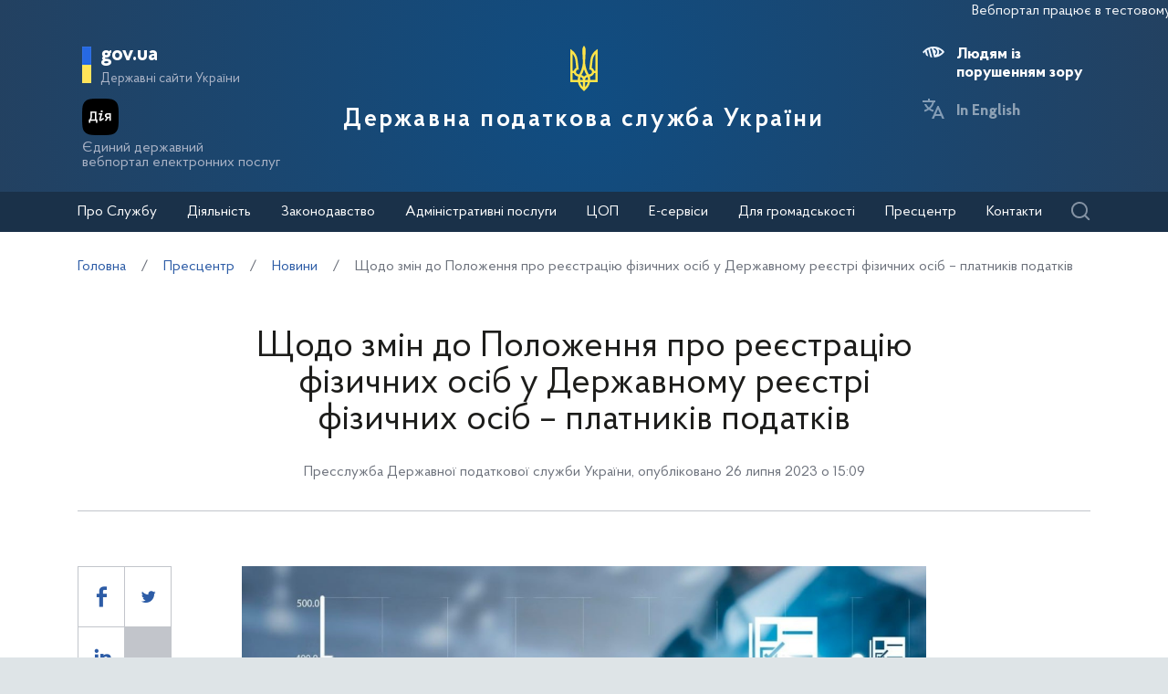

--- FILE ---
content_type: text/html; charset=UTF-8
request_url: https://tax.gov.ua/media-tsentr/novini/694362.html
body_size: 24180
content:






<!doctype html>
<html>
<head>
    <meta charset="utf-8">
    <title>Щодо змін до Положення про реєстрацію фізичних осіб у Державному реєстрі фізичних осіб – платників податків</title>
    
    
	<link rel="alternate" type="application/rss+xml" title="Державна податкова служба України" href="/rss.xml" />
	<meta name="viewport" content="width=device-width, initial-scale=1">
    <meta name="format-detection" content="telephone=no">
    <meta name="theme-color" content="#fff">
    <!--meta http-equiv="Cache-control" content="no-cache, must-revalidate" />
	<meta http-equiv="Expires" content="Thu, 01 Jan 1970 00:00:01 GMT" />
	<meta http-equiv="Pragma" content="no cache"-->
    <meta name="msapplication-TileImage" content="/images/favicon/ms-icon-144x144.png">
    <link rel="apple-touch-icon" sizes="57x57" href="/images/favicon/apple-icon-57x57.png"/>
    <link rel="apple-touch-icon" sizes="60x60" href="/images/favicon/apple-icon-60x60.png"/>
    <link rel="apple-touch-icon" sizes="72x72" href="/images/favicon/apple-icon-72x72.png"/>
    <link rel="apple-touch-icon" sizes="76x76" href="/images/favicon/apple-icon-76x76.png"/>
    <link rel="apple-touch-icon" sizes="114x114" href="/images/favicon/apple-icon-114x114.png"/>
    <link rel="apple-touch-icon" sizes="120x120" href="/images/favicon/apple-icon-120x120.png"/>
    <link rel="apple-touch-icon" sizes="144x144" href="/images/favicon/apple-icon-144x144.png"/>
    <link rel="apple-touch-icon" sizes="152x152" href="/images/favicon/apple-icon-152x152.png"/>
    <link rel="apple-touch-icon" sizes="180x180" href="/images/favicon/apple-icon-180x180.png"/>
    <link rel="icon" type="image/png" sizes="192x192" href="/images/favicon/android-icon-192x192.png"/>
    <link rel="icon" type="image/png" sizes="144x144" href="/images/favicon/android-icon-144x144.png"/>
    <link rel="icon" type="image/png" sizes="96x96" href="/images/favicon/android-icon-96x96.png"/>
    <link rel="icon" type="image/png" sizes="72x72" href="/images/favicon/android-icon-72x72.png"/>
    <link rel="icon" type="image/png" sizes="48x48" href="/images/favicon/android-icon-48x48.png"/>
    <link rel="icon" type="image/png" sizes="36x36" href="/images/favicon/android-icon-36x36.png"/>
    <link rel="icon" type="image/png" sizes="32x32" href="/images/favicon/favicon-32x32.png"/>
    <link rel="icon" type="image/png" sizes="96x96" href="/images/favicon/favicon-96x96.png"/>
    <link rel="icon" type="image/png" sizes="16x16" href="/images/favicon/favicon-16x16.png"/>
    <link rel="manifest" href="/images/favicon/manifest.json"/>    
    <link rel="stylesheet" media="all" href="/css/style.css?20230818" >
    <link rel="stylesheet" media="all" href="/css/plus.css?20230130" >
	<meta property="og:title" content="Щодо змін до Положення про реєстрацію фізичних осіб у Державному реєстрі фізичних осіб – платників податків" />
	<meta property="og:description" content="" />
	<meta property="og:url" content="https://tax.gov.ua/media-tsentr/novini/694362.html" />
	
		<meta property='og:image' content='https://tax.gov.ua/data/material/000/578/694362/64c10d1bd92e7.jpg' />
		<link rel="image_src" href='https://tax.gov.ua/data/material/000/578/694362/64c10d1bd92e7.jpg' />
	
	<meta property="og:site_name" content="tax.gov.ua" />
	<meta property="og:type" content="article" />
    <script>(function(w,d,s,l,i){w[l]=w[l]||[];w[l].push({'gtm.start': new Date().getTime(),event:'gtm.js'});var f=d.getElementsByTagName(s)[0], j=d.createElement(s),dl=l!='dataLayer'?'&l='+l:'';j.async=true;j.src='https://www.googletagmanager.com/gtm.js?id='+i+dl;f.parentNode.insertBefore(j,f); })(window,document,'script','dataLayer','GTM-K3TCT96');</script>

<script>(window.BOOMR_mq=window.BOOMR_mq||[]).push(["addVar",{"rua.upush":"false","rua.cpush":"true","rua.upre":"false","rua.cpre":"false","rua.uprl":"false","rua.cprl":"false","rua.cprf":"false","rua.trans":"SJ-51754902-14c2-4066-9076-6d9e4b8355b5","rua.cook":"false","rua.ims":"false","rua.ufprl":"false","rua.cfprl":"true","rua.isuxp":"false","rua.texp":"norulematch","rua.ceh":"false","rua.ueh":"false","rua.ieh.st":"0"}]);</script>
                              <script>!function(e){var n="https://s.go-mpulse.net/boomerang/";if("False"=="True")e.BOOMR_config=e.BOOMR_config||{},e.BOOMR_config.PageParams=e.BOOMR_config.PageParams||{},e.BOOMR_config.PageParams.pci=!0,n="https://s2.go-mpulse.net/boomerang/";if(window.BOOMR_API_key="DWCVJ-VMATK-QT5JE-GBK5B-58PUL",function(){function e(){if(!o){var e=document.createElement("script");e.id="boomr-scr-as",e.src=window.BOOMR.url,e.async=!0,i.parentNode.appendChild(e),o=!0}}function t(e){o=!0;var n,t,a,r,d=document,O=window;if(window.BOOMR.snippetMethod=e?"if":"i",t=function(e,n){var t=d.createElement("script");t.id=n||"boomr-if-as",t.src=window.BOOMR.url,BOOMR_lstart=(new Date).getTime(),e=e||d.body,e.appendChild(t)},!window.addEventListener&&window.attachEvent&&navigator.userAgent.match(/MSIE [67]\./))return window.BOOMR.snippetMethod="s",void t(i.parentNode,"boomr-async");a=document.createElement("IFRAME"),a.src="about:blank",a.title="",a.role="presentation",a.loading="eager",r=(a.frameElement||a).style,r.width=0,r.height=0,r.border=0,r.display="none",i.parentNode.appendChild(a);try{O=a.contentWindow,d=O.document.open()}catch(_){n=document.domain,a.src="javascript:var d=document.open();d.domain='"+n+"';void(0);",O=a.contentWindow,d=O.document.open()}if(n)d._boomrl=function(){this.domain=n,t()},d.write("<bo"+"dy onload='document._boomrl();'>");else if(O._boomrl=function(){t()},O.addEventListener)O.addEventListener("load",O._boomrl,!1);else if(O.attachEvent)O.attachEvent("onload",O._boomrl);d.close()}function a(e){window.BOOMR_onload=e&&e.timeStamp||(new Date).getTime()}if(!window.BOOMR||!window.BOOMR.version&&!window.BOOMR.snippetExecuted){window.BOOMR=window.BOOMR||{},window.BOOMR.snippetStart=(new Date).getTime(),window.BOOMR.snippetExecuted=!0,window.BOOMR.snippetVersion=12,window.BOOMR.url=n+"DWCVJ-VMATK-QT5JE-GBK5B-58PUL";var i=document.currentScript||document.getElementsByTagName("script")[0],o=!1,r=document.createElement("link");if(r.relList&&"function"==typeof r.relList.supports&&r.relList.supports("preload")&&"as"in r)window.BOOMR.snippetMethod="p",r.href=window.BOOMR.url,r.rel="preload",r.as="script",r.addEventListener("load",e),r.addEventListener("error",function(){t(!0)}),setTimeout(function(){if(!o)t(!0)},3e3),BOOMR_lstart=(new Date).getTime(),i.parentNode.appendChild(r);else t(!1);if(window.addEventListener)window.addEventListener("load",a,!1);else if(window.attachEvent)window.attachEvent("onload",a)}}(),"".length>0)if(e&&"performance"in e&&e.performance&&"function"==typeof e.performance.setResourceTimingBufferSize)e.performance.setResourceTimingBufferSize();!function(){if(BOOMR=e.BOOMR||{},BOOMR.plugins=BOOMR.plugins||{},!BOOMR.plugins.AK){var n="true"=="true"?1:0,t="",a="clodneiccizpm2lplipa-f-b8f8baa5b-clientnsv4-s.akamaihd.net",i="false"=="true"?2:1,o={"ak.v":"39","ak.cp":"1660010","ak.ai":parseInt("1070273",10),"ak.ol":"0","ak.cr":218,"ak.ipv":4,"ak.proto":"h2","ak.rid":"cb00ce","ak.r":39738,"ak.a2":n,"ak.m":"dsce28","ak.n":"essl","ak.bpcip":"18.220.54.0","ak.cport":32830,"ak.gh":"184.30.43.166","ak.quicv":"","ak.tlsv":"tls1.3","ak.0rtt":"","ak.0rtt.ed":"","ak.csrc":"-","ak.acc":"","ak.t":"1768905246","ak.ak":"hOBiQwZUYzCg5VSAfCLimQ==VBZve+y7Uf7b28OqWzAOtSbK5AAUe/swvtkCIylXESyIbaPRP9ErWcMe2PzbuacaGuIgI9xKLiM6KCU15E04caHXnJyBCDRK5iBRQNxjswfraAX1k0vIKO4BUkg5gZghodJS4QsuZQS+P8SQf5Cj7iqlDgVCt9zlYUhLtPqcSo6mpNk6f/0YRcjwdrNOm7qrqZju9lNSmkgU5hFiCejRwdF3aFX5ZO5ipHy0lYA0Eck8hTGA1ZuqFppQyu0Z0nLeXtpS31r2Er82cx9sxH/E8Sqn38JwtvipLHprG2QNJCk6gGfwzZUdU0UIMZnQPM5UgDeStBZ3SB6wgf8dZoD2LLNWVAmZK2TrzUnDBlS9aRf7qDfqgXqath43T3Hb16uMqBZ7j2UsLi3PS+uHtgbv1joCXqtd90qR/Qqif7zFVNs=","ak.pv":"7","ak.dpoabenc":"","ak.tf":i};if(""!==t)o["ak.ruds"]=t;var r={i:!1,av:function(n){var t="http.initiator";if(n&&(!n[t]||"spa_hard"===n[t]))o["ak.feo"]=void 0!==e.aFeoApplied?1:0,BOOMR.addVar(o)},rv:function(){var e=["ak.bpcip","ak.cport","ak.cr","ak.csrc","ak.gh","ak.ipv","ak.m","ak.n","ak.ol","ak.proto","ak.quicv","ak.tlsv","ak.0rtt","ak.0rtt.ed","ak.r","ak.acc","ak.t","ak.tf"];BOOMR.removeVar(e)}};BOOMR.plugins.AK={akVars:o,akDNSPreFetchDomain:a,init:function(){if(!r.i){var e=BOOMR.subscribe;e("before_beacon",r.av,null,null),e("onbeacon",r.rv,null,null),r.i=!0}return this},is_complete:function(){return!0}}}}()}(window);</script></head>
<body id="js-body">
<noscript><iframe src="//www.googletagmanager.com/ns.html?id=GTM-K3TCT96"
                  height="0" width="0" style="display:none;visibility:hidden"></iframe></noscript>
<div class="wrapper wrapper__textpage">
    <header id="js-header" class="header">
<marquee style="color: #F5F7FA; position: absolute; font-size: 16px">Вебпортал працює в тестовому режимі. Зауваження та пропозиції надсилайте на web_admin@tax.gov.ua</marquee>        <div class="container">
    
            <div class="subtitle">
                <a href="#" class="subtitle__domain js-subtitle__domain">gov.ua</a>
                <a href="#" class="subtitle__title js-subtitle__title">
                    Державні сайти України                </a>
            </div>

            <a href="https://diia.gov.ua/" target="_blank" class="diya">
                <img src="/img/diya.png" alt="diya" class="diya__image">
                <span class="diya__text">
                    Єдиний державний<br/>вебпортал електронних послуг
                </span>
            </a>
    
            <div class="subtitle__popup">
                <a href="#" class="subtitle__menuclose"></a>
                <ul class="subtitle__links">
                                        <li>
                        <a href="https://www.president.gov.ua/" class="subtitle__link" target="_blank" rel="nofollow">
                            Президент України                        </a>
                    </li>
                    <li>
                        <a href="https://rada.gov.ua/" class="subtitle__link" target="_blank" rel="nofollow">
                            Верховна Рада України                        </a>
                    </li>
                    <li>
                        <a href="https://www.kmu.gov.ua/" class="subtitle__link" target="_blank" rel="nofollow">
                            Урядовий портал                        </a>
                    </li>
                    <li>
                        <a href="https://mof.gov.ua/" class="subtitle__link" target="_blank" rel="nofollow">
                            Міністерство фінансів України                        </a>
                    </li>
                </ul>
                <a class="subtitle__link subtitle__link-bottom" href="https://www.kmu.gov.ua/catalog" target="_blank">
                    Інші органи виконавчої влади                </a>
            </div>

            <div class="helpers">
                <div class="helpers__search">
                    <a href="#" class="helpers__search-link">Пошук</a>
                </div>
            </div>
    
            <div class="maininfo">
                <div class="maininfo__toggle mobileVisible"></div>
    
                <div class="maininfo__title">
					<div class="maininfo__title-main">
                        <div id="gerb">
                            <a href="/">
                                <img src="/img/gerb.svg" width="30">
                            </a>
                        </div>

                        <a href="/" class="main-title">
                                                            Державна податкова служба України                                                    </a>
                    </div>
                </div>
                <div class="maininfo__toggled">
                    <a href="#" class="maininfo__toggled-close mobileVisible"></a>
                    
<div class="maininfo__menu">
    <ul class="menu">
        <li class="menu__logo">
            
<div class="logo link-logo-action" data-target-page="/">
    <div class="logo__circles">
        <div class="logo__circle"></div>
        <div class="logo__circle">
            <svg xmlns="http://www.w3.org/2000/svg" viewBox="0 0 240 400" width="12px">
                <path d="M120 0c-9.3 10.6-15 24.4-15 39.6.6 33.4 4.6 66.7 5 100 .7 31.1-8.6 60.3-19.9 88.8-3.8 7.9-7.9 15.6-12 23.3l-12-2.4c-10.8-2.2-17.9-12.7-15.7-23.5 1.9-9.5 10.2-16.1 19.5-16.1l4.4.5-9.8-81.6c-3.2-36.4-21.9-68.3-49.5-89-4.7-3.6-9.8-6.8-15-9.7v289.7h66.9c5 27.1 19.9 50.8 40.9 67 5 3.4 9.2 8 12.2 13.3 3-5.3 7.2-9.8 12.2-13.3 21-16.2 35.9-39.9 40.9-67H240V29.9c-5.2 2.9-10.3 6.1-15 9.7-27.6 20.7-46.3 52.6-49.5 88.9l-9.8 81.6 4.4-.5c9.3 0 17.6 6.6 19.5 16.1 2.2 10.8-4.9 21.4-15.7 23.5l-12 2.4c-4.1-7.7-8.2-15.4-12-23.3-11.3-28.5-20.7-57.7-19.9-88.8.4-33.4 4.4-66.7 5-100 0-15.1-5.7-28.9-15-39.5zM20 71.7c12.9 15.2 21.6 34.1 24.2 54.9l8 67.3c-10.2 5.1-18 14.5-20.9 25.8H20v-148zm200 0v148h-11.3c-2.9-11.3-10.7-20.7-20.9-25.8l8-67.3c2.6-20.8 11.3-39.8 24.2-54.9zM120 206.9c5.4 17.6 12.8 34.3 22 49.8-8.7 2.7-16.3 7.8-22 14.8-5.6-6.9-13.2-12.1-22-14.8 9.2-15.5 16.6-32.2 22-49.8zM20 239.7h11.3c3.6 13.8 14.3 24.7 28 28.5l9.6 2.2c-2.6 9.3-4 19.2-4 29.3H20v-60zm188.7 0H220v60h-45c0-10.1-1.4-20-4-29.3l9.6-2.2c13.7-3.8 24.5-14.7 28.1-28.5zM88.5 275c12.1 1.7 21.5 12.1 21.5 24.7H85c0-8.6 1.3-16.9 3.5-24.7zm63 0c2.2 7.9 3.5 16.1 3.5 24.7h-25c0-12.6 9.4-23 21.5-24.7zm-64.2 44.7H110v42.1c-11-11.5-19-26-22.7-42.1zm42.7 0h22.7c-3.7 16.1-11.7 30.6-22.7 42.1v-42.1z" fill="#ffffff"/>
            </svg>
        </div>
    </div>
    <div class="logo__text">
        Державна<br>податкова<br>служба України    </div>
</div>        </li>
                                    <li class="maininfo__menu-link maininfo__menu-link-submenu"><a href="#">Про Службу</a>
                    <ul class="maininfo__menu-submenu">

                        
                                                                                    <li class="maininfo__menu-sublink">
                                    <a href="/pro-sts-ukraini/kerivnitstvo/">Керівництво</a>
                                </li>
                                                            <li class="maininfo__menu-sublink">
                                    <a href="/pro-sts-ukraini/pologennya/">Положення</a>
                                </li>
                                                            <li class="maininfo__menu-sublink">
                                    <a href="/pro-sts-ukraini/struktura/">Структура </a>
                                </li>
                                                            <li class="maininfo__menu-sublink">
                                    <a href="/pro-sts-ukraini/misiya-ta-strategichni-tsili/">Місія, стратегічні цілі та пріоритети</a>
                                </li>
                                                            <li class="maininfo__menu-sublink">
                                    <a href="/pro-sts-ukraini/robota-z-personalom/">Робота з персоналом</a>
                                </li>
                                                            <li class="maininfo__menu-sublink">
                                    <a href="/pro-sts-ukraini/navchalni-zakladi/">Навчальні заклади</a>
                                </li>
                                                            <li class="maininfo__menu-sublink">
                                    <a href="/pro-sts-ukraini/vseukrainska-profesiyna-spilka-pratsivnikiv-organiv-derjavnoi-podatkov/">Всеукраїнська професійна спілка працівників органів державної податкової служби</a>
                                </li>
                                                            <li class="maininfo__menu-sublink">
                                    <a href="/pro-sts-ukraini/upovnovajeni-osobi-/">Уповноважені особи </a>
                                </li>
                                                                        </ul>
                </li>
                                                <li class="maininfo__menu-link maininfo__menu-link-submenu"><a href="#">Діяльність </a>
                    <ul class="maininfo__menu-submenu">

                        
                                                                                    <li class="maininfo__menu-sublink">
                                    <a href="/diyalnist-/natsionalna-strategiya-dohodiv/">Національна стратегія доходів</a>
                                </li>
                                                            <li class="maininfo__menu-sublink">
                                    <a href="/diyalnist-/zakonodavstvo-pro-diyalnis/">Законодавство про діяльність</a>
                                </li>
                                                            <li class="maininfo__menu-sublink">
                                    <a href="/diyalnist-/plani-ta-zviti-roboti-/">Плани та звіти роботи</a>
                                </li>
                                                            <li class="maininfo__menu-sublink">
                                    <a href="/diyalnist-/pokazniki-roboti/">Показники роботи</a>
                                </li>
                                                            <li class="maininfo__menu-sublink">
                                    <a href="/diyalnist-/rezalt/">Результати діяльності</a>
                                </li>
                                                            <li class="maininfo__menu-sublink">
                                    <a href="/diyalnist-/vidshkoduvannya-pdchv/">Відшкодування ПДВ</a>
                                </li>
                                                            <li class="maininfo__menu-sublink">
                                    <a href="https://tax.gov.ua/data/files/479918.pdf">Окремі показники декларування ПДВ по галузям</a>
                                </li>
                                                            <li class="maininfo__menu-sublink">
                                    <a href="/diyalnist-/pomisyachno-podatkova-efektivnist-z-pdv/">Помісячно податкова ефективність з ПДВ на рівні класу</a>
                                </li>
                                                            <li class="maininfo__menu-sublink">
                                    <a href="/diyalnist-/transfertne-tsinoutvorennya-ta-mijnarodne-opodatkuvannya/">Трансфертне ціноутворення та міжнародне оподаткування</a>
                                </li>
                                                            <li class="maininfo__menu-sublink">
                                    <a href="/diyalnist-/mijnarodne-/">Міжнародне співробітництво</a>
                                </li>
                                                            <li class="maininfo__menu-sublink">
                                    <a href="/diyalnist-/zapobigannya-proyavam-korupts/">Запобігання проявам корупції</a>
                                </li>
                                                            <li class="maininfo__menu-sublink">
                                    <a href="/diyalnist-/vzaemodiya-z-verhovnoyu-radoyu-ukraini/">Взаємодія з Верховною Радою України</a>
                                </li>
                                                            <li class="maininfo__menu-sublink">
                                    <a href="/diyalnist-/regulyatorna-politika-/">Регуляторна політика</a>
                                </li>
                                                            <li class="maininfo__menu-sublink">
                                    <a href="/diyalnist-/zakupivli-tovariv-robit/">Державні закупівлі</a>
                                </li>
                                                            <li class="maininfo__menu-sublink">
                                    <a href="/diyalnist-/informatsiya-pro-splatu-podatkiv/">Інформація про сплату податків</a>
                                </li>
                                                            <li class="maininfo__menu-sublink">
                                    <a href="/diyalnist-/informatsiya-pro-rezultati/">Інформація про результати знищення продукції та обладнання</a>
                                </li>
                                                            <li class="maininfo__menu-sublink">
                                    <a href="/diyalnist-/informatsiya-schodo-obsyagu-/">Інформація щодо обсягу проданих через РРО підакцизних товарів у розрізі КАТОТТГ</a>
                                </li>
                                                            <li class="maininfo__menu-sublink">
                                    <a href="/diyalnist-/elektronnyi-servisi/">Електронні сервіси</a>
                                </li>
                                                            <li class="maininfo__menu-sublink">
                                    <a href="/diyalnist-/vnutrishniy-audit/">Внутрішній аудит</a>
                                </li>
                                                            <li class="maininfo__menu-sublink">
                                    <a href="/diyalnist-/podatkoviy-audit/">Контрольно-перевірочна робота підрозділів податкового аудиту</a>
                                </li>
                                                            <li class="maininfo__menu-sublink">
                                    <a href="/pro-sts-ukraini/upovnovajeni-osobi-/">Уповноважені особи </a>
                                </li>
                                                            <li class="maininfo__menu-sublink">
                                    <a href="/diyalnist-/upravlinnya-zminami-dps/">Управління змінами ДПС</a>
                                </li>
                                                            <li class="maininfo__menu-sublink">
                                    <a href="/diyalnist-/apostil/">Апостиль</a>
                                </li>
                                                            <li class="maininfo__menu-sublink">
                                    <a href="https://tax.gov.ua/baneryi/nerezidentam-postachalnikam-elektronnih-poslug/">Особам-нерезидентам – постачальникам електронних послуг</a>
                                </li>
                                                            <li class="maininfo__menu-sublink">
                                    <a href="https://tax.gov.ua/diyalnist-/kontrol-virobnitstva-i-obigu-pidaktsiznih-tovariv/">Контроль виробництва і обігу підакцизних товарів</a>
                                </li>
                                                            <li class="maininfo__menu-sublink">
                                    <a href="/diyalnist-/bezbarernist/">Безбар’єрність</a>
                                </li>
                                                                        </ul>
                </li>
                                                <li class="maininfo__menu-link maininfo__menu-link-submenu"><a href="#">Законодавство</a>
                    <ul class="maininfo__menu-submenu">

                        
                                                                                    <li class="maininfo__menu-sublink">
                                    <a href="/zakonodavstvo/podatkove-zakonodavstvo/">Податкове законодавство</a>
                                </li>
                                                            <li class="maininfo__menu-sublink">
                                    <a href="/zakonodavstvo/ediniy-vnesok-na-zagalnoobovyazkove-/">Єдиний внесок на загальнообов'язкове державне соціальне страхування</a>
                                </li>
                                                            <li class="maininfo__menu-sublink">
                                    <a href="/zakonodavstvo/podatki-ta-zbori/">Податки, збори, платежі</a>
                                </li>
                                                            <li class="maininfo__menu-sublink">
                                    <a href="/zakonodavstvo/elektronni-formi-dokumentiv/">Електронні форми документів</a>
                                </li>
                                                                        </ul>
                </li>
                                                <li class="maininfo__menu-link maininfo__menu-link-submenu"><a href="#">Адміністративні послуги</a>
                    <ul class="maininfo__menu-submenu">

                                                    <li class="menu-tabs">
                                <div class="menu-tabs__container">
                                    <div class="menu-tabs__header">
                                                                                    <div class="menu-tab__btn js-menu-tab-btn" data-btn="0">
                                                <a href="#">Послуги ДПС</a>
                                            </div>
                                                                                    <div class="menu-tab__btn js-menu-tab-btn" data-btn="1">
                                                <a href="#">Послуги Головних управлінь ДПС в областях та м. Києві </a>
                                            </div>
                                                                                    <div class="menu-tab__btn js-menu-tab-btn" data-btn="2">
                                                <a href="#">Послуги Міжрегіональних управлінь ДПС по роботі з великими платниками податків</a>
                                            </div>
                                                                            </div>

                                                                            <div class="menu-tab__content js-menu-tab-cont"
                                             data-tab="0">
                                            <div class="menu-tab__mobile">
                                                <div class="menu-tab__mobile-prev js-mtm-prev"></div>
                                                <div class="menu-tab__mobile-title">Послуги ДПС</div>
                                                <div class="menu-tab__mobile-close js-mtm-close"></div>
                                            </div>
                                            <div class="menu-tab__content-wrap">
                                                                                                    <div class="menu-tab__item"><a
                                                                href="/administrativni-poslugi/poslugi-dps/derjavniy-reestr-reestratoriv-rozrahunkovih-operatsiy/">Державний реєстр реєстраторів розрахункових операцій</a>
                                                    </div>
                                                                                                    <div class="menu-tab__item"><a
                                                                href="/administrativni-poslugi/poslugi-dps/reestratsiya-programnogo-reestratora-rozrahunkovih-operatsiy/">Реєстрація програмного реєстратора розрахункових операцій</a>
                                                    </div>
                                                                                                    <div class="menu-tab__item"><a
                                                                href="/administrativni-poslugi/poslugi-dps/litsenzuvannya/">Ліцензування</a>
                                                    </div>
                                                                                            </div>
                                        </div>
                                                                            <div class="menu-tab__content js-menu-tab-cont"
                                             data-tab="1">
                                            <div class="menu-tab__mobile">
                                                <div class="menu-tab__mobile-prev js-mtm-prev"></div>
                                                <div class="menu-tab__mobile-title">Послуги Головних управлінь ДПС в областях та м. Києві </div>
                                                <div class="menu-tab__mobile-close js-mtm-close"></div>
                                            </div>
                                            <div class="menu-tab__content-wrap">
                                                                                                    <div class="menu-tab__item"><a
                                                                href="/administrativni-poslugi/poslugi-golovnih-upravlin-dps/reestratsiya-fizichnih-osib-u-derjavniomu-reestri-fizichnih-osib/">Реєстрація фізичних осіб у Державному реєстрі фізичних осіб - платників податків (ДРФО)</a>
                                                    </div>
                                                                                                    <div class="menu-tab__item"><a
                                                                href="/administrativni-poslugi/poslugi-golovnih-upravlin-dps/reestratsiyni-poslugi/">Реєстраційні послуги</a>
                                                    </div>
                                                                                                    <div class="menu-tab__item"><a
                                                                href="/administrativni-poslugi/poslugi-golovnih-upravlin-dps/vidacha-dovidok/">Видача довідок</a>
                                                    </div>
                                                                                                    <div class="menu-tab__item"><a
                                                                href="/administrativni-poslugi/poslugi-golovnih-upravlin-dps/nadannya-vityagiv/">Надання витягів</a>
                                                    </div>
                                                                                                    <div class="menu-tab__item"><a
                                                                href="/administrativni-poslugi/poslugi-golovnih-upravlin-dps/litsenzuvannya/">Ліцензування</a>
                                                    </div>
                                                                                                    <div class="menu-tab__item"><a
                                                                href="/administrativni-poslugi/poslugi-golovnih-upravlin-dps/diya-siti/">Дія Сіті</a>
                                                    </div>
                                                                                            </div>
                                        </div>
                                                                            <div class="menu-tab__content js-menu-tab-cont"
                                             data-tab="2">
                                            <div class="menu-tab__mobile">
                                                <div class="menu-tab__mobile-prev js-mtm-prev"></div>
                                                <div class="menu-tab__mobile-title">Послуги Міжрегіональних управлінь ДПС по роботі з великими платниками податків</div>
                                                <div class="menu-tab__mobile-close js-mtm-close"></div>
                                            </div>
                                            <div class="menu-tab__content-wrap">
                                                                                                    <div class="menu-tab__item"><a
                                                                href="/administrativni-poslugi/poslugi-mijregionalnih-upravlin-dps/reestratsiyni-poslugi/">Реєстраційні послуги</a>
                                                    </div>
                                                                                                    <div class="menu-tab__item"><a
                                                                href="/administrativni-poslugi/poslugi-mijregionalnih-upravlin-dps/nadannya-vityagiv/">Надання витягів</a>
                                                    </div>
                                                                                                    <div class="menu-tab__item"><a
                                                                href="/administrativni-poslugi/poslugi-mijregionalnih-upravlin-dps/vidacha-dovidok/">Видача довідок</a>
                                                    </div>
                                                                                                    <div class="menu-tab__item"><a
                                                                href="/administrativni-poslugi/poslugi-mijregionalnih-upravlin-dps/diya-siti/">Дія Сіті</a>
                                                    </div>
                                                                                            </div>
                                        </div>
                                                                    </div>
                            </li>
                        
                                            </ul>
                </li>
                                                <li class="maininfo__menu-link">
                    <a href="/tsentri-obslugovuvannya-platnikiv/">ЦОП</a>
                </li>
                                                <li class="maininfo__menu-link maininfo__menu-link-submenu"><a href="#">Е-сервіси</a>
                    <ul class="maininfo__menu-submenu">

                        
                                                                                    <li class="maininfo__menu-sublink">
                                    <a href="https://cabinet.tax.gov.ua/">Електронний кабінет</a>
                                </li>
                                                            <li class="maininfo__menu-sublink">
                                    <a href="https://cabinet.tax.gov.ua/registers">Інформація з реєстрів</a>
                                </li>
                                                            <li class="maininfo__menu-sublink">
                                    <a href="https://tax.gov.ua/businesspartner">Дізнайся більше про свого бізнес-партнера</a>
                                </li>
                                                            <li class="maininfo__menu-sublink">
                                    <a href="https://zir.tax.gov.ua/">Загальнодоступний інформаційно-довідковий ресурс</a>
                                </li>
                                                            <li class="maininfo__menu-sublink">
                                    <a href="https://tax.gov.ua/others/puls-">Сервіс "Пульс" ДПС</a>
                                </li>
                                                            <li class="maininfo__menu-sublink">
                                    <a href="https://ca.tax.gov.ua/">Кваліфікований надавач електронних довірчих послуг</a>
                                </li>
                                                            <li class="maininfo__menu-sublink">
                                    <a href="https://tax.gov.ua/elektronna-zvitnist/">Електронна звітність</a>
                                </li>
                                                            <li class="maininfo__menu-sublink">
                                    <a href="https://tax.gov.ua/others/deklaruvannya-gromadyan">Декларування громадян</a>
                                </li>
                                                            <li class="maininfo__menu-sublink">
                                    <a href="https://tax.gov.ua/data/material/000/006/58768/Forms_servis_fiz.htm">Реєстр форм електронних документів (перелік сервісних запитів) для фізичних осіб</a>
                                </li>
                                                            <li class="maininfo__menu-sublink">
                                    <a href="https://tax.gov.ua/data/material/000/006/58768/Forms_servis_yur.htm">Реєстр форм електронних документiв (перелік сервісних запитів) для юридичних осіб</a>
                                </li>
                                                            <li class="maininfo__menu-sublink">
                                    <a href="https://tax.gov.ua/others/kontakt-tsentr/">Контакт-центр</a>
                                </li>
                                                            <li class="maininfo__menu-sublink">
                                    <a href="https://tax.gov.ua/dlya-gromadskosti/dpa-i-gromadskist/memorandumi-ta-dogovori/arh/332465.html">Угода про інформаційне співробітництво щодо надання сервісної послуги з передачі фінансовій установі даних з фінансової звітності підприємства</a>
                                </li>
                                                            <li class="maininfo__menu-sublink">
                                    <a href="https://tax.gov.ua/baneryi/nerezidentam-postachalnikam-elektronnih-poslug/">Особам-нерезидентам – постачальникам електронних послуг</a>
                                </li>
                                                            <li class="maininfo__menu-sublink">
                                    <a href="https://map.tax.gov.ua/">Податкова карта України</a>
                                </li>
                                                            <li class="maininfo__menu-sublink">
                                    <a href="https://tax.gov.ua/cigars">Інформація про максимальні роздрібні ціни виробників та імпортерів підакцизних товарів (продукції)</a>
                                </li>
                                                            <li class="maininfo__menu-sublink">
                                    <a href="https://cabinet.tax.gov.ua/registers/pub-doc">Система обліку публічної інформації </a>
                                </li>
                                                            <li class="maininfo__menu-sublink">
                                    <a href="https://cabinet.tax.gov.ua/registers/ipk">Дані Єдиного реєстру індивідуальних податкових консультацій</a>
                                </li>
                                                            <li class="maininfo__menu-sublink">
                                    <a href="https://tax.gov.ua/baneryi/dlya-volonteriv/">Для волонтерів</a>
                                </li>
                                                            <li class="maininfo__menu-sublink">
                                    <a href="https://cabinet.tax.gov.ua/registers/pdv">Дані реєстру платників ПДВ</a>
                                </li>
                                                            <li class="maininfo__menu-sublink">
                                    <a href="https://cabinet.tax.gov.ua/cashregs/check">Пошук фіскального чека</a>
                                </li>
                                                            <li class="maininfo__menu-sublink">
                                    <a href="https://cabinet.tax.gov.ua/registers/mark">Пошук марки акцизного податку</a>
                                </li>
                                                            <li class="maininfo__menu-sublink">
                                    <a href="https://tax.gov.ua/calculator">Калькулятор для обчислення сум податку на нерухоме майно, відмінне від земельної ділянки та плати за землю з фізичних осіб</a>
                                </li>
                                                            <li class="maininfo__menu-sublink">
                                    <a href="https://tax.gov.ua/mobilniy-zastosunok-moya-podatkova">Мобільний застосунок «Моя податкова»</a>
                                </li>
                                                                        </ul>
                </li>
                                                <li class="maininfo__menu-link maininfo__menu-link-submenu"><a href="#">Для громадськості</a>
                    <ul class="maininfo__menu-submenu">

                        
                                                                                    <li class="maininfo__menu-sublink">
                                    <a href="/dlya-gromadskosti/informatsiya-dlya-institutiv-gromadyanskogo-suspilstva--biznes-asotsiatsiy/">Інформація для Інститутів громадянського суспільства, бізнес-асоціацій</a>
                                </li>
                                                            <li class="maininfo__menu-sublink">
                                    <a href="/dlya-gromadskosti/dostup-do-publichnoi-inform/">Публічна інформація</a>
                                </li>
                                                            <li class="maininfo__menu-sublink">
                                    <a href="/dlya-gromadskosti/zvernennya-gromadyan/">Звернення громадян</a>
                                </li>
                                                            <li class="maininfo__menu-sublink">
                                    <a href="/dlya-gromadskosti/gromadska-rada/">Громадська рада</a>
                                </li>
                                                            <li class="maininfo__menu-sublink">
                                    <a href="/dlya-gromadskosti/dpa-i-gromadskist/">Взаємодія з громадськістю</a>
                                </li>
                                                            <li class="maininfo__menu-sublink">
                                    <a href="/dlya-gromadskosti/bezoplatna-pravnicha-dopomoga/">Безоплатна правнича допомога</a>
                                </li>
                                                                        </ul>
                </li>
                                                <li class="maininfo__menu-link maininfo__menu-link-submenu"><a href="#">Пресцентр</a>
                    <ul class="maininfo__menu-submenu">

                        
                                                                                    <li class="maininfo__menu-sublink">
                                    <a href="/media-tsentr/novini/">Новини</a>
                                </li>
                                                            <li class="maininfo__menu-sublink">
                                    <a href="/media-tsentr/antikoruptsiyna-diyalnist/">Антикорупційна діяльність</a>
                                </li>
                                                            <li class="maininfo__menu-sublink">
                                    <a href="/media-tsentr/regionalni-novini/">Регіональні новини</a>
                                </li>
                                                            <li class="maininfo__menu-sublink">
                                    <a href="/media-tsentr/pres-slujba/">Пресслужба</a>
                                </li>
                                                            <li class="maininfo__menu-sublink">
                                    <a href="/media-tsentr/prezentatsiyni-materiali/">Презентаційні матеріали</a>
                                </li>
                                                            <li class="maininfo__menu-sublink">
                                    <a href="/media-tsentr/fotogalereya/">Фотогалерея</a>
                                </li>
                                                            <li class="maininfo__menu-sublink">
                                    <a href="/media-tsentr/videogalereya/">Відеогалерея</a>
                                </li>
                                                                        </ul>
                </li>
                                                <li class="maininfo__menu-link">
                    <a href="/others/kontakti/">Контакти</a>
                </li>
                        </ul>
</div>
    
                    <div class="maininfo__usefull">
                        <div class="maininfo__blind">
                            <a href="#" class="maininfo__usefull-link maininfo__usefull-link-blinded js-maininfo__usefull-link-blinded">
                                <span class="blind-no">Людям із порушенням зору</span>
                                <span class="blind-yes">Стандартна версія</span>
                            </a>
                            <a href="#" class="maininfo__blindlink maininfo__blindlink-plus js-maininfo__blindlink-plus">A +</a>
                            <a href="#" class="maininfo__blindlink maininfo__blindlink-minus js-maininfo__blindlink-minus">A -</a>
                        </div>
                                                    <a href="/en/" class="maininfo__usefull-link maininfo__usefull-link-english">
                                In English                            </a>
                                            </div>
                </div>
            </div>
    
        </div>
        <form class="searchform" action="/search/" method="get">
            <a href="#" class="searchform__opened-close"></a>
            <div class="searchform__buttons">
                <a href="#" class="searchform__button searchform__button-active">
                    <span>Шукати по слову</span>
                </a>
                <span class="searchform__or">або</span>
                <a href="#" class="searchform__button">
                    <span>по точній фразі</span>
                </a>
            </div>
            <div class="searchform__container">
                <div class="searchform__container-title">Ключові слова</div>
                <input type="text" placeholder="Пошук по сайту" name="query" />
                <button class="button__search">
                    Знайти                </button>
            </div>
        </form>
    </header>

    <div id="js-menu-desktop" class="menu-desktop">
        <div class="menu-desktop__wrap">
            
<div class="maininfo__menu">
    <ul class="menu">
        <li class="menu__logo">
            
<div class="logo link-logo-action" data-target-page="/">
    <div class="logo__circles">
        <div class="logo__circle"></div>
        <div class="logo__circle">
            <svg xmlns="http://www.w3.org/2000/svg" viewBox="0 0 240 400" width="12px">
                <path d="M120 0c-9.3 10.6-15 24.4-15 39.6.6 33.4 4.6 66.7 5 100 .7 31.1-8.6 60.3-19.9 88.8-3.8 7.9-7.9 15.6-12 23.3l-12-2.4c-10.8-2.2-17.9-12.7-15.7-23.5 1.9-9.5 10.2-16.1 19.5-16.1l4.4.5-9.8-81.6c-3.2-36.4-21.9-68.3-49.5-89-4.7-3.6-9.8-6.8-15-9.7v289.7h66.9c5 27.1 19.9 50.8 40.9 67 5 3.4 9.2 8 12.2 13.3 3-5.3 7.2-9.8 12.2-13.3 21-16.2 35.9-39.9 40.9-67H240V29.9c-5.2 2.9-10.3 6.1-15 9.7-27.6 20.7-46.3 52.6-49.5 88.9l-9.8 81.6 4.4-.5c9.3 0 17.6 6.6 19.5 16.1 2.2 10.8-4.9 21.4-15.7 23.5l-12 2.4c-4.1-7.7-8.2-15.4-12-23.3-11.3-28.5-20.7-57.7-19.9-88.8.4-33.4 4.4-66.7 5-100 0-15.1-5.7-28.9-15-39.5zM20 71.7c12.9 15.2 21.6 34.1 24.2 54.9l8 67.3c-10.2 5.1-18 14.5-20.9 25.8H20v-148zm200 0v148h-11.3c-2.9-11.3-10.7-20.7-20.9-25.8l8-67.3c2.6-20.8 11.3-39.8 24.2-54.9zM120 206.9c5.4 17.6 12.8 34.3 22 49.8-8.7 2.7-16.3 7.8-22 14.8-5.6-6.9-13.2-12.1-22-14.8 9.2-15.5 16.6-32.2 22-49.8zM20 239.7h11.3c3.6 13.8 14.3 24.7 28 28.5l9.6 2.2c-2.6 9.3-4 19.2-4 29.3H20v-60zm188.7 0H220v60h-45c0-10.1-1.4-20-4-29.3l9.6-2.2c13.7-3.8 24.5-14.7 28.1-28.5zM88.5 275c12.1 1.7 21.5 12.1 21.5 24.7H85c0-8.6 1.3-16.9 3.5-24.7zm63 0c2.2 7.9 3.5 16.1 3.5 24.7h-25c0-12.6 9.4-23 21.5-24.7zm-64.2 44.7H110v42.1c-11-11.5-19-26-22.7-42.1zm42.7 0h22.7c-3.7 16.1-11.7 30.6-22.7 42.1v-42.1z" fill="#ffffff"/>
            </svg>
        </div>
    </div>
    <div class="logo__text">
        Державна<br>податкова<br>служба України    </div>
</div>        </li>
                                    <li class="maininfo__menu-link maininfo__menu-link-submenu"><a href="#">Про Службу</a>
                    <ul class="maininfo__menu-submenu">

                        
                                                                                    <li class="maininfo__menu-sublink">
                                    <a href="/pro-sts-ukraini/kerivnitstvo/">Керівництво</a>
                                </li>
                                                            <li class="maininfo__menu-sublink">
                                    <a href="/pro-sts-ukraini/pologennya/">Положення</a>
                                </li>
                                                            <li class="maininfo__menu-sublink">
                                    <a href="/pro-sts-ukraini/struktura/">Структура </a>
                                </li>
                                                            <li class="maininfo__menu-sublink">
                                    <a href="/pro-sts-ukraini/misiya-ta-strategichni-tsili/">Місія, стратегічні цілі та пріоритети</a>
                                </li>
                                                            <li class="maininfo__menu-sublink">
                                    <a href="/pro-sts-ukraini/robota-z-personalom/">Робота з персоналом</a>
                                </li>
                                                            <li class="maininfo__menu-sublink">
                                    <a href="/pro-sts-ukraini/navchalni-zakladi/">Навчальні заклади</a>
                                </li>
                                                            <li class="maininfo__menu-sublink">
                                    <a href="/pro-sts-ukraini/vseukrainska-profesiyna-spilka-pratsivnikiv-organiv-derjavnoi-podatkov/">Всеукраїнська професійна спілка працівників органів державної податкової служби</a>
                                </li>
                                                            <li class="maininfo__menu-sublink">
                                    <a href="/pro-sts-ukraini/upovnovajeni-osobi-/">Уповноважені особи </a>
                                </li>
                                                                        </ul>
                </li>
                                                <li class="maininfo__menu-link maininfo__menu-link-submenu"><a href="#">Діяльність </a>
                    <ul class="maininfo__menu-submenu">

                        
                                                                                    <li class="maininfo__menu-sublink">
                                    <a href="/diyalnist-/natsionalna-strategiya-dohodiv/">Національна стратегія доходів</a>
                                </li>
                                                            <li class="maininfo__menu-sublink">
                                    <a href="/diyalnist-/zakonodavstvo-pro-diyalnis/">Законодавство про діяльність</a>
                                </li>
                                                            <li class="maininfo__menu-sublink">
                                    <a href="/diyalnist-/plani-ta-zviti-roboti-/">Плани та звіти роботи</a>
                                </li>
                                                            <li class="maininfo__menu-sublink">
                                    <a href="/diyalnist-/pokazniki-roboti/">Показники роботи</a>
                                </li>
                                                            <li class="maininfo__menu-sublink">
                                    <a href="/diyalnist-/rezalt/">Результати діяльності</a>
                                </li>
                                                            <li class="maininfo__menu-sublink">
                                    <a href="/diyalnist-/vidshkoduvannya-pdchv/">Відшкодування ПДВ</a>
                                </li>
                                                            <li class="maininfo__menu-sublink">
                                    <a href="https://tax.gov.ua/data/files/479918.pdf">Окремі показники декларування ПДВ по галузям</a>
                                </li>
                                                            <li class="maininfo__menu-sublink">
                                    <a href="/diyalnist-/pomisyachno-podatkova-efektivnist-z-pdv/">Помісячно податкова ефективність з ПДВ на рівні класу</a>
                                </li>
                                                            <li class="maininfo__menu-sublink">
                                    <a href="/diyalnist-/transfertne-tsinoutvorennya-ta-mijnarodne-opodatkuvannya/">Трансфертне ціноутворення та міжнародне оподаткування</a>
                                </li>
                                                            <li class="maininfo__menu-sublink">
                                    <a href="/diyalnist-/mijnarodne-/">Міжнародне співробітництво</a>
                                </li>
                                                            <li class="maininfo__menu-sublink">
                                    <a href="/diyalnist-/zapobigannya-proyavam-korupts/">Запобігання проявам корупції</a>
                                </li>
                                                            <li class="maininfo__menu-sublink">
                                    <a href="/diyalnist-/vzaemodiya-z-verhovnoyu-radoyu-ukraini/">Взаємодія з Верховною Радою України</a>
                                </li>
                                                            <li class="maininfo__menu-sublink">
                                    <a href="/diyalnist-/regulyatorna-politika-/">Регуляторна політика</a>
                                </li>
                                                            <li class="maininfo__menu-sublink">
                                    <a href="/diyalnist-/zakupivli-tovariv-robit/">Державні закупівлі</a>
                                </li>
                                                            <li class="maininfo__menu-sublink">
                                    <a href="/diyalnist-/informatsiya-pro-splatu-podatkiv/">Інформація про сплату податків</a>
                                </li>
                                                            <li class="maininfo__menu-sublink">
                                    <a href="/diyalnist-/informatsiya-pro-rezultati/">Інформація про результати знищення продукції та обладнання</a>
                                </li>
                                                            <li class="maininfo__menu-sublink">
                                    <a href="/diyalnist-/informatsiya-schodo-obsyagu-/">Інформація щодо обсягу проданих через РРО підакцизних товарів у розрізі КАТОТТГ</a>
                                </li>
                                                            <li class="maininfo__menu-sublink">
                                    <a href="/diyalnist-/elektronnyi-servisi/">Електронні сервіси</a>
                                </li>
                                                            <li class="maininfo__menu-sublink">
                                    <a href="/diyalnist-/vnutrishniy-audit/">Внутрішній аудит</a>
                                </li>
                                                            <li class="maininfo__menu-sublink">
                                    <a href="/diyalnist-/podatkoviy-audit/">Контрольно-перевірочна робота підрозділів податкового аудиту</a>
                                </li>
                                                            <li class="maininfo__menu-sublink">
                                    <a href="/pro-sts-ukraini/upovnovajeni-osobi-/">Уповноважені особи </a>
                                </li>
                                                            <li class="maininfo__menu-sublink">
                                    <a href="/diyalnist-/upravlinnya-zminami-dps/">Управління змінами ДПС</a>
                                </li>
                                                            <li class="maininfo__menu-sublink">
                                    <a href="/diyalnist-/apostil/">Апостиль</a>
                                </li>
                                                            <li class="maininfo__menu-sublink">
                                    <a href="https://tax.gov.ua/baneryi/nerezidentam-postachalnikam-elektronnih-poslug/">Особам-нерезидентам – постачальникам електронних послуг</a>
                                </li>
                                                            <li class="maininfo__menu-sublink">
                                    <a href="https://tax.gov.ua/diyalnist-/kontrol-virobnitstva-i-obigu-pidaktsiznih-tovariv/">Контроль виробництва і обігу підакцизних товарів</a>
                                </li>
                                                            <li class="maininfo__menu-sublink">
                                    <a href="/diyalnist-/bezbarernist/">Безбар’єрність</a>
                                </li>
                                                                        </ul>
                </li>
                                                <li class="maininfo__menu-link maininfo__menu-link-submenu"><a href="#">Законодавство</a>
                    <ul class="maininfo__menu-submenu">

                        
                                                                                    <li class="maininfo__menu-sublink">
                                    <a href="/zakonodavstvo/podatkove-zakonodavstvo/">Податкове законодавство</a>
                                </li>
                                                            <li class="maininfo__menu-sublink">
                                    <a href="/zakonodavstvo/ediniy-vnesok-na-zagalnoobovyazkove-/">Єдиний внесок на загальнообов'язкове державне соціальне страхування</a>
                                </li>
                                                            <li class="maininfo__menu-sublink">
                                    <a href="/zakonodavstvo/podatki-ta-zbori/">Податки, збори, платежі</a>
                                </li>
                                                            <li class="maininfo__menu-sublink">
                                    <a href="/zakonodavstvo/elektronni-formi-dokumentiv/">Електронні форми документів</a>
                                </li>
                                                                        </ul>
                </li>
                                                <li class="maininfo__menu-link maininfo__menu-link-submenu"><a href="#">Адміністративні послуги</a>
                    <ul class="maininfo__menu-submenu">

                                                    <li class="menu-tabs">
                                <div class="menu-tabs__container">
                                    <div class="menu-tabs__header">
                                                                                    <div class="menu-tab__btn js-menu-tab-btn" data-btn="0">
                                                <a href="#">Послуги ДПС</a>
                                            </div>
                                                                                    <div class="menu-tab__btn js-menu-tab-btn" data-btn="1">
                                                <a href="#">Послуги Головних управлінь ДПС в областях та м. Києві </a>
                                            </div>
                                                                                    <div class="menu-tab__btn js-menu-tab-btn" data-btn="2">
                                                <a href="#">Послуги Міжрегіональних управлінь ДПС по роботі з великими платниками податків</a>
                                            </div>
                                                                            </div>

                                                                            <div class="menu-tab__content js-menu-tab-cont"
                                             data-tab="0">
                                            <div class="menu-tab__mobile">
                                                <div class="menu-tab__mobile-prev js-mtm-prev"></div>
                                                <div class="menu-tab__mobile-title">Послуги ДПС</div>
                                                <div class="menu-tab__mobile-close js-mtm-close"></div>
                                            </div>
                                            <div class="menu-tab__content-wrap">
                                                                                                    <div class="menu-tab__item"><a
                                                                href="/administrativni-poslugi/poslugi-dps/derjavniy-reestr-reestratoriv-rozrahunkovih-operatsiy/">Державний реєстр реєстраторів розрахункових операцій</a>
                                                    </div>
                                                                                                    <div class="menu-tab__item"><a
                                                                href="/administrativni-poslugi/poslugi-dps/reestratsiya-programnogo-reestratora-rozrahunkovih-operatsiy/">Реєстрація програмного реєстратора розрахункових операцій</a>
                                                    </div>
                                                                                                    <div class="menu-tab__item"><a
                                                                href="/administrativni-poslugi/poslugi-dps/litsenzuvannya/">Ліцензування</a>
                                                    </div>
                                                                                            </div>
                                        </div>
                                                                            <div class="menu-tab__content js-menu-tab-cont"
                                             data-tab="1">
                                            <div class="menu-tab__mobile">
                                                <div class="menu-tab__mobile-prev js-mtm-prev"></div>
                                                <div class="menu-tab__mobile-title">Послуги Головних управлінь ДПС в областях та м. Києві </div>
                                                <div class="menu-tab__mobile-close js-mtm-close"></div>
                                            </div>
                                            <div class="menu-tab__content-wrap">
                                                                                                    <div class="menu-tab__item"><a
                                                                href="/administrativni-poslugi/poslugi-golovnih-upravlin-dps/reestratsiya-fizichnih-osib-u-derjavniomu-reestri-fizichnih-osib/">Реєстрація фізичних осіб у Державному реєстрі фізичних осіб - платників податків (ДРФО)</a>
                                                    </div>
                                                                                                    <div class="menu-tab__item"><a
                                                                href="/administrativni-poslugi/poslugi-golovnih-upravlin-dps/reestratsiyni-poslugi/">Реєстраційні послуги</a>
                                                    </div>
                                                                                                    <div class="menu-tab__item"><a
                                                                href="/administrativni-poslugi/poslugi-golovnih-upravlin-dps/vidacha-dovidok/">Видача довідок</a>
                                                    </div>
                                                                                                    <div class="menu-tab__item"><a
                                                                href="/administrativni-poslugi/poslugi-golovnih-upravlin-dps/nadannya-vityagiv/">Надання витягів</a>
                                                    </div>
                                                                                                    <div class="menu-tab__item"><a
                                                                href="/administrativni-poslugi/poslugi-golovnih-upravlin-dps/litsenzuvannya/">Ліцензування</a>
                                                    </div>
                                                                                                    <div class="menu-tab__item"><a
                                                                href="/administrativni-poslugi/poslugi-golovnih-upravlin-dps/diya-siti/">Дія Сіті</a>
                                                    </div>
                                                                                            </div>
                                        </div>
                                                                            <div class="menu-tab__content js-menu-tab-cont"
                                             data-tab="2">
                                            <div class="menu-tab__mobile">
                                                <div class="menu-tab__mobile-prev js-mtm-prev"></div>
                                                <div class="menu-tab__mobile-title">Послуги Міжрегіональних управлінь ДПС по роботі з великими платниками податків</div>
                                                <div class="menu-tab__mobile-close js-mtm-close"></div>
                                            </div>
                                            <div class="menu-tab__content-wrap">
                                                                                                    <div class="menu-tab__item"><a
                                                                href="/administrativni-poslugi/poslugi-mijregionalnih-upravlin-dps/reestratsiyni-poslugi/">Реєстраційні послуги</a>
                                                    </div>
                                                                                                    <div class="menu-tab__item"><a
                                                                href="/administrativni-poslugi/poslugi-mijregionalnih-upravlin-dps/nadannya-vityagiv/">Надання витягів</a>
                                                    </div>
                                                                                                    <div class="menu-tab__item"><a
                                                                href="/administrativni-poslugi/poslugi-mijregionalnih-upravlin-dps/vidacha-dovidok/">Видача довідок</a>
                                                    </div>
                                                                                                    <div class="menu-tab__item"><a
                                                                href="/administrativni-poslugi/poslugi-mijregionalnih-upravlin-dps/diya-siti/">Дія Сіті</a>
                                                    </div>
                                                                                            </div>
                                        </div>
                                                                    </div>
                            </li>
                        
                                            </ul>
                </li>
                                                <li class="maininfo__menu-link">
                    <a href="/tsentri-obslugovuvannya-platnikiv/">ЦОП</a>
                </li>
                                                <li class="maininfo__menu-link maininfo__menu-link-submenu"><a href="#">Е-сервіси</a>
                    <ul class="maininfo__menu-submenu">

                        
                                                                                    <li class="maininfo__menu-sublink">
                                    <a href="https://cabinet.tax.gov.ua/">Електронний кабінет</a>
                                </li>
                                                            <li class="maininfo__menu-sublink">
                                    <a href="https://cabinet.tax.gov.ua/registers">Інформація з реєстрів</a>
                                </li>
                                                            <li class="maininfo__menu-sublink">
                                    <a href="https://tax.gov.ua/businesspartner">Дізнайся більше про свого бізнес-партнера</a>
                                </li>
                                                            <li class="maininfo__menu-sublink">
                                    <a href="https://zir.tax.gov.ua/">Загальнодоступний інформаційно-довідковий ресурс</a>
                                </li>
                                                            <li class="maininfo__menu-sublink">
                                    <a href="https://tax.gov.ua/others/puls-">Сервіс "Пульс" ДПС</a>
                                </li>
                                                            <li class="maininfo__menu-sublink">
                                    <a href="https://ca.tax.gov.ua/">Кваліфікований надавач електронних довірчих послуг</a>
                                </li>
                                                            <li class="maininfo__menu-sublink">
                                    <a href="https://tax.gov.ua/elektronna-zvitnist/">Електронна звітність</a>
                                </li>
                                                            <li class="maininfo__menu-sublink">
                                    <a href="https://tax.gov.ua/others/deklaruvannya-gromadyan">Декларування громадян</a>
                                </li>
                                                            <li class="maininfo__menu-sublink">
                                    <a href="https://tax.gov.ua/data/material/000/006/58768/Forms_servis_fiz.htm">Реєстр форм електронних документів (перелік сервісних запитів) для фізичних осіб</a>
                                </li>
                                                            <li class="maininfo__menu-sublink">
                                    <a href="https://tax.gov.ua/data/material/000/006/58768/Forms_servis_yur.htm">Реєстр форм електронних документiв (перелік сервісних запитів) для юридичних осіб</a>
                                </li>
                                                            <li class="maininfo__menu-sublink">
                                    <a href="https://tax.gov.ua/others/kontakt-tsentr/">Контакт-центр</a>
                                </li>
                                                            <li class="maininfo__menu-sublink">
                                    <a href="https://tax.gov.ua/dlya-gromadskosti/dpa-i-gromadskist/memorandumi-ta-dogovori/arh/332465.html">Угода про інформаційне співробітництво щодо надання сервісної послуги з передачі фінансовій установі даних з фінансової звітності підприємства</a>
                                </li>
                                                            <li class="maininfo__menu-sublink">
                                    <a href="https://tax.gov.ua/baneryi/nerezidentam-postachalnikam-elektronnih-poslug/">Особам-нерезидентам – постачальникам електронних послуг</a>
                                </li>
                                                            <li class="maininfo__menu-sublink">
                                    <a href="https://map.tax.gov.ua/">Податкова карта України</a>
                                </li>
                                                            <li class="maininfo__menu-sublink">
                                    <a href="https://tax.gov.ua/cigars">Інформація про максимальні роздрібні ціни виробників та імпортерів підакцизних товарів (продукції)</a>
                                </li>
                                                            <li class="maininfo__menu-sublink">
                                    <a href="https://cabinet.tax.gov.ua/registers/pub-doc">Система обліку публічної інформації </a>
                                </li>
                                                            <li class="maininfo__menu-sublink">
                                    <a href="https://cabinet.tax.gov.ua/registers/ipk">Дані Єдиного реєстру індивідуальних податкових консультацій</a>
                                </li>
                                                            <li class="maininfo__menu-sublink">
                                    <a href="https://tax.gov.ua/baneryi/dlya-volonteriv/">Для волонтерів</a>
                                </li>
                                                            <li class="maininfo__menu-sublink">
                                    <a href="https://cabinet.tax.gov.ua/registers/pdv">Дані реєстру платників ПДВ</a>
                                </li>
                                                            <li class="maininfo__menu-sublink">
                                    <a href="https://cabinet.tax.gov.ua/cashregs/check">Пошук фіскального чека</a>
                                </li>
                                                            <li class="maininfo__menu-sublink">
                                    <a href="https://cabinet.tax.gov.ua/registers/mark">Пошук марки акцизного податку</a>
                                </li>
                                                            <li class="maininfo__menu-sublink">
                                    <a href="https://tax.gov.ua/calculator">Калькулятор для обчислення сум податку на нерухоме майно, відмінне від земельної ділянки та плати за землю з фізичних осіб</a>
                                </li>
                                                            <li class="maininfo__menu-sublink">
                                    <a href="https://tax.gov.ua/mobilniy-zastosunok-moya-podatkova">Мобільний застосунок «Моя податкова»</a>
                                </li>
                                                                        </ul>
                </li>
                                                <li class="maininfo__menu-link maininfo__menu-link-submenu"><a href="#">Для громадськості</a>
                    <ul class="maininfo__menu-submenu">

                        
                                                                                    <li class="maininfo__menu-sublink">
                                    <a href="/dlya-gromadskosti/informatsiya-dlya-institutiv-gromadyanskogo-suspilstva--biznes-asotsiatsiy/">Інформація для Інститутів громадянського суспільства, бізнес-асоціацій</a>
                                </li>
                                                            <li class="maininfo__menu-sublink">
                                    <a href="/dlya-gromadskosti/dostup-do-publichnoi-inform/">Публічна інформація</a>
                                </li>
                                                            <li class="maininfo__menu-sublink">
                                    <a href="/dlya-gromadskosti/zvernennya-gromadyan/">Звернення громадян</a>
                                </li>
                                                            <li class="maininfo__menu-sublink">
                                    <a href="/dlya-gromadskosti/gromadska-rada/">Громадська рада</a>
                                </li>
                                                            <li class="maininfo__menu-sublink">
                                    <a href="/dlya-gromadskosti/dpa-i-gromadskist/">Взаємодія з громадськістю</a>
                                </li>
                                                            <li class="maininfo__menu-sublink">
                                    <a href="/dlya-gromadskosti/bezoplatna-pravnicha-dopomoga/">Безоплатна правнича допомога</a>
                                </li>
                                                                        </ul>
                </li>
                                                <li class="maininfo__menu-link maininfo__menu-link-submenu"><a href="#">Пресцентр</a>
                    <ul class="maininfo__menu-submenu">

                        
                                                                                    <li class="maininfo__menu-sublink">
                                    <a href="/media-tsentr/novini/">Новини</a>
                                </li>
                                                            <li class="maininfo__menu-sublink">
                                    <a href="/media-tsentr/antikoruptsiyna-diyalnist/">Антикорупційна діяльність</a>
                                </li>
                                                            <li class="maininfo__menu-sublink">
                                    <a href="/media-tsentr/regionalni-novini/">Регіональні новини</a>
                                </li>
                                                            <li class="maininfo__menu-sublink">
                                    <a href="/media-tsentr/pres-slujba/">Пресслужба</a>
                                </li>
                                                            <li class="maininfo__menu-sublink">
                                    <a href="/media-tsentr/prezentatsiyni-materiali/">Презентаційні матеріали</a>
                                </li>
                                                            <li class="maininfo__menu-sublink">
                                    <a href="/media-tsentr/fotogalereya/">Фотогалерея</a>
                                </li>
                                                            <li class="maininfo__menu-sublink">
                                    <a href="/media-tsentr/videogalereya/">Відеогалерея</a>
                                </li>
                                                                        </ul>
                </li>
                                                <li class="maininfo__menu-link">
                    <a href="/others/kontakti/">Контакти</a>
                </li>
                        </ul>
</div>
            <div class="helpers__search">
                <a href="#" class="helpers__search-link2 search-icon"></a>
            </div>
        </div>
        <form class="searchform" id="searchform2" action="/search/" method="get">
            <a href="#" class="searchform__opened-close2"></a>
            <div class="searchform__buttons">
                <a href="#" class="searchform__button searchform__button-active">
                    <span>Шукати по слову</span>
                </a>
                <span class="searchform__or">або</span>
                <a href="#" class="searchform__button">
                    <span>по точній фразі</span>
                </a>
            </div>
            <div class="searchform__container">
                <div class="searchform__container-title">Ключові слова</div>
                <input type="text" placeholder="Пошук по сайту" name="query" />
                <button class="button__search">
                    Знайти                </button>
            </div>
        </form>        
    </div>

<div class="container container__home-page">




<!-- BEGIN .breadcrumbs -->
<div class="breadcrumbs clearfix">
            <ul>
                                <li class="hiddenMobile"><a href="/">Головна</a></li>
                                                <li class="hiddenMobile"><a href="/media-tsentr">Пресцентр</a></li>
                                                <li class="hiddenMobile"><a href="/media-tsentr/novini">Новини</a></li>
                                                <li class="hiddenMobile">Щодо змін до Положення про реєстрацію фізичних осіб у Державному реєстрі фізичних осіб – платників податків</li>
                                    </ul>
    </div>
<!-- END .breadcrumbs -->
<!-- BEGIN .cols -->

<!-- BEGIN .news -->

        <div class="container__heading">
            <h1 class="h1" itemprop="name">Щодо змін до Положення про реєстрацію фізичних осіб у Державному реєстрі фізичних осіб – платників податків</h1>
            <div class="container__date">
                <author itemprop="author">Пресслужба Державної податкової служби України</author>, опубліковано 26 липня 2023 о 15:09            </div>
        </div>

        <div class="container__body container__body-hadbuttons">

		<div class="socials">
                <a href="https://www.facebook.com/sharer.php?u=https://tax.gov.ua/media-tsentr/novini/694362.html" target="_blank" class="socials__link socials__facebook"><i class="icon-facebook"></i></a>
                <a href="https://twitter.com/share?url=https://tax.gov.ua/media-tsentr/novini/694362.html" target="_blank" class="socials__link socials__twitter"><i class="icon-twitter"></i></a>
                <a href="https://www.linkedin.com/sharing/share-offsite/?url=https://tax.gov.ua/media-tsentr/novini/694362.html" target="_blank" class="socials__link socials__linkedin"><i class="icon-linkedin"></i></a>
            </div>

            <div class="container__inner">

                <meta itemprop="inLanguage" content="ua" />
	            <meta itemprop="description" content="" />

                <meta itemprop="image" content="https://tax.gov.ua/data/material/000/578/694362/64c10d1bd92e7.jpg" /><p style="text-align: justify;"><img class="image" itemprop="image" src="/data/material/000/578/694362/64c10d1bd92e7.jpg" alt="" /></p>
                <div>   <p style="text-align: justify;">     23 липня 2023 року набрав чинності <a href="https://tax.gov.ua/diyalnist-/zakonodavstvo-pro-diyalnis/nakazi-pro-diyalnist/78321.html">наказ Міністерства фінансів України від 09.06.2023 № 305 «Про затвердження Змін до Положення про реєстрацію фізичних осіб у Державному реєстрі фізичних осіб – платників податків»</a>, зареєстрований у Міністерстві юстиції України 26.06.2023 за № 1058/40114 (далі – наказ № 305), із змінами і доповненнями, внесеними наказом Міністерства фінансів України від 30.06.2023 № 356.&nbsp;   </p>   <p style="text-align: justify;">     Цим наказом затверджено Зміни до Положення про реєстрацію фізичних осіб у Державному реєстрі фізичних осіб – платників податків, затвердженого наказом Міністерства фінансів України від 29 вересня 2017 року № 822 (далі – Зміни), у частині приведення у відповідність до законодавчих актів України.   </p>   <p style="text-align: justify;">     Зміни передбачають, зокрема внесення фізичними особами – платниками податків до заяв, пов’язаних з реєстрацією фізичних осіб у ДРФО, інформації про задеклароване (зареєстроване) місце проживання (перебування) особи; для внутрішньо переміщених осіб про зареєстроване місце проживання внутрішньо переміщеної особи.&nbsp;   </p>   <p style="text-align: justify;">     Також Змінами визначено, що для підтвердження інформації про задеклароване (зареєстроване) місце проживання (перебування) особа подає один з таких документів: витяг з реєстру територіальної громади; паспорт, виготовлений у формі книжечки; тимчасове посвідчення громадянина України. Для підтвердження факту внутрішнього переміщення і взяття на облік внутрішньо переміщеної особи така особа подає довідку про взяття на облік внутрішньо переміщеної особи.&nbsp;   </p>   <p style="text-align: justify;">     Передбачено обслуговування громадян територіальними органами ДПС з дотриманням принципу екстериторіальності (незалежно від місця реєстрації фізичної особи). Для проведення реєстрації або внесення змін до ДРФО фізичні особи можуть подати документи до будь-якого контролюючого органу.   </p>   <p style="text-align: justify;">     Крім того, Змінами уточнено термінологію платіжних послуг, які використовуються в Податковому кодексі України та вживаються у значеннях, наведених у Законі України «Про платіжні послуги».   </p>   <p style="text-align: justify;">     Додатки 2, 3, 5, 6, 7, 8, 10 – 15 до Положення викладено в нових редакціях.   </p>   <p style="text-align: justify;">     Наказ № 305 розміщено на вебпорталі ДПС за посиланням: <a href="https://tax.gov.ua/diyalnist-/zakonodavstvo-pro-diyalnis/nakazi-pro-diyalnist/78321.html">«Головна &gt; Діяльність &gt; Законодавство про діяльність &gt; Накази про діяльність»</a>.   </p> </div>
                  
   
 
                              

            </div>

        </div>

        <div class="container__buttons">
            <!-- <author itemprop="author">Пресслужба Державної податкової служби України</author>,  -->
            <a href="print-694362.html" class="container__button container__button-print container__button-right">Версія для друку</a>
        </div>
        <div class="container__buttons" style="display:flex; clear: both; justify-content: space-between;">
            <div class="prev_news">
                <a href="694197.html" class="container__button container__button-backlink">Попередня</a>
                <a href="694197.html" class="container__subbutton hiddenMobile">Безкоштовні кваліфіковані сертифікати відкритих ключів від ДПС отримали 320,8 тис. користувачів</a>
            </div>
            <div class="next_news">
                <a href="694385.html" class="container__button container__button-forwardlink" style="justify-content: flex-end;">Наступна</a>
                <a href="694385.html" class="container__subbutton hiddenMobile">У ДПС роз’яснили особливості оподаткування податком на прибуток окремих операцій з нерезидентами</a>
            </div>
        </div>

<!-- END .news -->
  


<section class="outlinks">
    <div class="outlinks__row">
        <a class="outlinks__item" href="http://www.president.gov.ua/" target="_blank">
            <img class="outlinks__item-img" src="/img/outlinks_1.png" alt="Президент України">
            <span class="outlinks__item-text">
                Президент України            </span>

        </a>
        <a class="outlinks__item" href="http://www.kmu.gov.ua/" target="_blank">
            <img class="outlinks__item-img" src="/img/outlinks_2.png" alt="Кабінет Міністрів України">
            <span class="outlinks__item-text">
                Кабінет Міністрів України            </span>
        </a>
        <a class="outlinks__item" href="http://rada.gov.ua/" target="_blank">
            <img class="outlinks__item-img" src="/img/outlinks_3.png" alt="Верховна Рада України">
            <span class="outlinks__item-text">
                Верховна Рада України            </span>
        </a>
    </div>
</section>

</div>
    <footer>
        <div class="footer-wrap">
            <div class="fcontacts">
                <div class="fcontacts__title">
                    <a href="#" class="fcontacts__title-text js-fcontacts__title-text">Мапа порталу</a>
                    <a href="#" class="fcontacts__title-text js-fcontacts__title-text"><span class="fcontacts__expand">&rsaquo;</span></a>
                    
<ul class="fcontacts__map">
                        <li class="fcontacts__li">
                <h6 class="fcontacts__ultitle">
                    <a href="">Про Службу</a>
                </h6>
                <ul class="fcontacts__subul">
                    <li>
                        <ul class="fcontacts__subul">
                                                            <li>
                                    <a href="/pro-sts-ukraini/kerivnitstvo">
                                        Керівництво                                    </a>
                                </li>
                                                            <li>
                                    <a href="/pro-sts-ukraini/pologennya">
                                        Положення                                    </a>
                                </li>
                                                            <li>
                                    <a href="/pro-sts-ukraini/struktura">
                                        Структура                                    </a>
                                </li>
                                                            <li>
                                    <a href="/pro-sts-ukraini/misiya-ta-strategichni-tsili">
                                        Місія, стратегічні цілі та пріоритети                                    </a>
                                </li>
                                                            <li>
                                    <a href="/pro-sts-ukraini/robota-z-personalom">
                                        Робота з персоналом                                    </a>
                                </li>
                                                            <li>
                                    <a href="/pro-sts-ukraini/navchalni-zakladi">
                                        Навчальні заклади                                    </a>
                                </li>
                                                            <li>
                                    <a href="/pro-sts-ukraini/vseukrainska-profesiyna-spilka-pratsivnikiv-organiv-derjavnoi-podatkov">
                                        Всеукраїнська професійна спілка працівників органів державної податкової служби                                    </a>
                                </li>
                                                            <li>
                                    <a href="/pro-sts-ukraini/upovnovajeni-osobi-">
                                        Уповноважені особи                                    </a>
                                </li>
                                                    </ul>
                    </li>
                </ul>
            </li>
                                <li class="fcontacts__li">
                <h6 class="fcontacts__ultitle">
                    <a href="">Діяльність </a>
                </h6>
                <ul class="fcontacts__subul">
                    <li>
                        <ul class="fcontacts__subul">
                                                            <li>
                                    <a href="/diyalnist-/natsionalna-strategiya-dohodiv">
                                        Національна стратегія доходів                                    </a>
                                </li>
                                                            <li>
                                    <a href="/diyalnist-/zakonodavstvo-pro-diyalnis">
                                        Законодавство про діяльність                                    </a>
                                </li>
                                                            <li>
                                    <a href="/diyalnist-/plani-ta-zviti-roboti-">
                                        Плани та звіти роботи                                    </a>
                                </li>
                                                            <li>
                                    <a href="/diyalnist-/pokazniki-roboti">
                                        Показники роботи                                     </a>
                                </li>
                                                            <li>
                                    <a href="/diyalnist-/rezalt">
                                        Результати діяльності                                    </a>
                                </li>
                                                            <li>
                                    <a href="/diyalnist-/vidshkoduvannya-pdchv">
                                        Відшкодування ПДВ                                    </a>
                                </li>
                                                            <li>
                                    <a href="https://tax.gov.ua/data/files/479918.pdf">
                                        Окремі показники декларування ПДВ по галузям                                     </a>
                                </li>
                                                            <li>
                                    <a href="/diyalnist-/pomisyachno-podatkova-efektivnist-z-pdv">
                                        Помісячно податкова ефективність з ПДВ на рівні класу                                    </a>
                                </li>
                                                            <li>
                                    <a href="/diyalnist-/transfertne-tsinoutvorennya-ta-mijnarodne-opodatkuvannya">
                                        Трансфертне ціноутворення та міжнародне оподаткування                                    </a>
                                </li>
                                                            <li>
                                    <a href="/diyalnist-/mijnarodne-">
                                        Міжнародне співробітництво                                    </a>
                                </li>
                                                            <li>
                                    <a href="/diyalnist-/zapobigannya-proyavam-korupts">
                                        Запобігання проявам корупції                                    </a>
                                </li>
                                                            <li>
                                    <a href="/diyalnist-/vzaemodiya-z-verhovnoyu-radoyu-ukraini">
                                        Взаємодія з Верховною Радою України                                    </a>
                                </li>
                                                            <li>
                                    <a href="/diyalnist-/regulyatorna-politika-">
                                        Регуляторна політика                                     </a>
                                </li>
                                                            <li>
                                    <a href="/diyalnist-/zakupivli-tovariv-robit">
                                        Державні закупівлі                                    </a>
                                </li>
                                                            <li>
                                    <a href="/diyalnist-/informatsiya-pro-splatu-podatkiv">
                                        Інформація про сплату податків                                    </a>
                                </li>
                                                            <li>
                                    <a href="/diyalnist-/informatsiya-pro-rezultati">
                                        Інформація про результати знищення продукції та обладнання                                    </a>
                                </li>
                                                            <li>
                                    <a href="/diyalnist-/informatsiya-schodo-obsyagu-">
                                        Інформація щодо обсягу проданих через РРО підакцизних товарів у розрізі КАТОТТГ                                    </a>
                                </li>
                                                            <li>
                                    <a href="/diyalnist-/elektronnyi-servisi">
                                        Електронні сервіси                                    </a>
                                </li>
                                                            <li>
                                    <a href="/diyalnist-/vnutrishniy-audit">
                                        Внутрішній аудит                                    </a>
                                </li>
                                                            <li>
                                    <a href="/diyalnist-/podatkoviy-audit">
                                        Контрольно-перевірочна робота підрозділів податкового аудиту                                    </a>
                                </li>
                                                            <li>
                                    <a href="/diyalnist-/pro-sts-ukraini/upovnovajeni-osobi-/">
                                        Уповноважені особи                                    </a>
                                </li>
                                                            <li>
                                    <a href="/diyalnist-/upravlinnya-zminami-dps">
                                        Управління змінами ДПС                                    </a>
                                </li>
                                                            <li>
                                    <a href="/diyalnist-/apostil">
                                        Апостиль                                    </a>
                                </li>
                                                            <li>
                                    <a href="/diyalnist-/kontrol-virobnitstva-i-obigu-pidaktsiznih-tovariv">
                                        Контроль виробництва і обігу підакцизних товарів                                    </a>
                                </li>
                                                            <li>
                                    <a href="/diyalnist-/bezbarernist">
                                        Безбар’єрність                                    </a>
                                </li>
                                                    </ul>
                    </li>
                </ul>
            </li>
                                <li class="fcontacts__li">
                <h6 class="fcontacts__ultitle">
                    <a href="">Законодавство</a>
                </h6>
                <ul class="fcontacts__subul">
                    <li>
                        <ul class="fcontacts__subul">
                                                            <li>
                                    <a href="/zakonodavstvo/podatkove-zakonodavstvo">
                                        Податкове законодавство                                    </a>
                                </li>
                                                            <li>
                                    <a href="/zakonodavstvo/ediniy-vnesok-na-zagalnoobovyazkove-">
                                        Єдиний внесок на загальнообов'язкове державне соціальне страхування                                     </a>
                                </li>
                                                            <li>
                                    <a href="/zakonodavstvo/podatki-ta-zbori">
                                        Податки, збори, платежі                                    </a>
                                </li>
                                                            <li>
                                    <a href="/zakonodavstvo/elektronni-formi-dokumentiv">
                                        Електронні форми документів                                    </a>
                                </li>
                                                    </ul>
                    </li>
                </ul>
            </li>
                                <li class="fcontacts__li">
                <h6 class="fcontacts__ultitle">
                    <a href="">Адміністративні послуги</a>
                </h6>
                <ul class="fcontacts__subul">
                    <li>
                        <ul class="fcontacts__subul">
                                                            <li>
                                    <a href="/administrativni-poslugi/poslugi-dps">
                                        Послуги ДПС                                    </a>
                                </li>
                                                            <li>
                                    <a href="/administrativni-poslugi/poslugi-golovnih-upravlin-dps">
                                        Послуги Головних управлінь ДПС в областях та м. Києві                                     </a>
                                </li>
                                                            <li>
                                    <a href="/administrativni-poslugi/poslugi-mijregionalnih-upravlin-dps">
                                        Послуги Міжрегіональних управлінь ДПС по роботі з великими платниками податків                                    </a>
                                </li>
                                                            <li>
                                    <a href="/administrativni-poslugi/mistsya-nadannya">
                                        Адміністративні послуги                                    </a>
                                </li>
                                                    </ul>
                    </li>
                </ul>
            </li>
                                <li class="fcontacts__li">
                <h6 class="fcontacts__ultitle">
                    <a href="">Для громадськості</a>
                </h6>
                <ul class="fcontacts__subul">
                    <li>
                        <ul class="fcontacts__subul">
                                                            <li>
                                    <a href="/dlya-gromadskosti/informatsiya-dlya-institutiv-gromadyanskogo-suspilstva--biznes-asotsiatsiy">
                                        Інформація для Інститутів громадянського суспільства, бізнес-асоціацій                                    </a>
                                </li>
                                                            <li>
                                    <a href="/dlya-gromadskosti/dostup-do-publichnoi-inform">
                                        Публічна інформація                                    </a>
                                </li>
                                                            <li>
                                    <a href="/dlya-gromadskosti/zvernennya-gromadyan">
                                        Звернення громадян                                    </a>
                                </li>
                                                            <li>
                                    <a href="/dlya-gromadskosti/gromadska-rada">
                                        Громадська рада                                    </a>
                                </li>
                                                            <li>
                                    <a href="/dlya-gromadskosti/dpa-i-gromadskist">
                                        Взаємодія з громадськістю                                    </a>
                                </li>
                                                            <li>
                                    <a href="/dlya-gromadskosti/bezoplatna-pravnicha-dopomoga">
                                        Безоплатна правнича допомога                                    </a>
                                </li>
                                                    </ul>
                    </li>
                </ul>
            </li>
                                <li class="fcontacts__li">
                <h6 class="fcontacts__ultitle">
                    <a href="">Фізичним особам</a>
                </h6>
                <ul class="fcontacts__subul">
                    <li>
                        <ul class="fcontacts__subul">
                                                            <li>
                                    <a href="/fizichnim-osobam/zagalna-informatsiya">
                                        Загальна інформація                                    </a>
                                </li>
                                                            <li>
                                    <a href="https://tax.gov.ua/zakonodavstvo">
                                        Законодавство                                    </a>
                                </li>
                                                            <li>
                                    <a href="https://tax.gov.ua/zakonodavstvo/podatki-ta-zbori/">
                                        Податки, збори, платежі                                    </a>
                                </li>
                                                            <li>
                                    <a href="/fizichnim-osobam/vnesennya-zmin-do-derjavnogo-reestru-fizichnih-osib-platnikiv-podatkiv">
                                        Внесення змін до Державного реєстру фізичних осіб – платників податків                                    </a>
                                </li>
                                                            <li>
                                    <a href="/fizichnim-osobam/reestratsiya-ta-oblik-fiz">
                                        Реєстрація та облік фізичних осіб - платників податків                                    </a>
                                </li>
                                                            <li>
                                    <a href="/fizichnim-osobam/otrimannya-kartki">
                                        Отримання Картки платника податків з даними про реєстраційний номер облікової картки платника податків                                    </a>
                                </li>
                                                            <li>
                                    <a href="/fizichnim-osobam/otrimannya-vidmitki-">
                                        Внесення до паспорта громадянина України відмітки про право здійснювати будь-які платежі за серією та номером паспорта                                    </a>
                                </li>
                                                            <li>
                                    <a href="/fizichnim-osobam/podannya-deklaratsii-pro-">
                                        Подання декларації про майновий стан і доходи фізичної особи                                    </a>
                                </li>
                                                            <li>
                                    <a href="/fizichnim-osobam/podannya-deklaratsii">
                                        Подання декларації на отримання податкової знижки                                    </a>
                                </li>
                                                            <li>
                                    <a href="/fizichnim-osobam/podatkoviy-audit">
                                        Податковий аудит                                    </a>
                                </li>
                                                            <li>
                                    <a href="/fizichnim-osobam/vidomosti-doxid">
                                        Отримання відомостей з Державного реєстру фізичних осіб – платників податків про джерела/суми нарахованого доходу, утриманого та сплаченого податку та військового збору                                    </a>
                                </li>
                                                            <li>
                                    <a href="/fizichnim-osobam/vidomosti-subs">
                                        Отримання інформації про результати обробки файлів-запитів щодо доходів фізичних осіб, які звернулись за призначенням житлових субсидій та/або надання пільг, що надходять від Пенсійного фонду України                                    </a>
                                </li>
                                                            <li>
                                    <a href="https://zir.tax.gov.ua/">
                                        Загальнодоступний інформаційно-довідковий ресурс                                    </a>
                                </li>
                                                            <li>
                                    <a href="https://tax.gov.ua/others/kontakti/">
                                        Контакти                                     </a>
                                </li>
                                                    </ul>
                    </li>
                </ul>
            </li>
                                <li class="fcontacts__li">
                <h6 class="fcontacts__ultitle">
                    <a href="">Юридичним особам</a>
                </h6>
                <ul class="fcontacts__subul">
                    <li>
                        <ul class="fcontacts__subul">
                                                            <li>
                                    <a href="/yuridichnim-osobam/zagalna-ieformatsiya">
                                        Загальна інформація                                    </a>
                                </li>
                                                            <li>
                                    <a href="https://tax.gov.ua/zakonodavstvo">
                                        Законодавство                                    </a>
                                </li>
                                                            <li>
                                    <a href="https://tax.gov.ua/zakonodavstvo/podatki-ta-zbori/">
                                        Податки, збори, платежі                                    </a>
                                </li>
                                                            <li>
                                    <a href="/yuridichnim-osobam/derjavna-reestratsiya-ta-obl">
                                        Державна реєстрація та облік                                     </a>
                                </li>
                                                            <li>
                                    <a href="https://tax.gov.ua/diyalnist-/podatkoviy-audit/">
                                        Податковий аудит                                    </a>
                                </li>
                                                            <li>
                                    <a href="https://tax.gov.ua/diyalnist-/pokazniki-roboti/vregulyuvannya-podatkovih/">
                                        Врегулювання податкових спорів                                     </a>
                                </li>
                                                            <li>
                                    <a href="http://zir.tax.gov.ua/">
                                        Загальнодоступний інформаційно-довідковий ресурс                                    </a>
                                </li>
                                                            <li>
                                    <a href="https://tax.gov.ua/zakonodavstvo/podatkove-zakonodavstvo/uzagalnyuyuchi-podatkovi-konsultatsii/">
                                        Узагальнюючі податкові консультації                                    </a>
                                </li>
                                                    </ul>
                    </li>
                </ul>
            </li>
                                <li class="fcontacts__li">
                <h6 class="fcontacts__ultitle">
                    <a href="">Самозайнятим особам</a>
                </h6>
                <ul class="fcontacts__subul">
                    <li>
                        <ul class="fcontacts__subul">
                                                            <li>
                                    <a href="/samozaynyatim-osobam/zagalna-informatsiya">
                                        Загальна інформація                                    </a>
                                </li>
                                                            <li>
                                    <a href="https://tax.gov.ua/zakonodavstvo">
                                        Законодавство                                    </a>
                                </li>
                                                            <li>
                                    <a href="https://tax.gov.ua/zakonodavstvo/podatki-ta-zbori/">
                                        Податки, збори, платежі                                    </a>
                                </li>
                                                            <li>
                                    <a href="/samozaynyatim-osobam/derjavna-reestratsiya-ta-obl">
                                        Державна реєстрація та облік                                    </a>
                                </li>
                                                            <li>
                                    <a href="/samozaynyatim-osobam/podatkoviy-audit">
                                        Податковий аудит                                    </a>
                                </li>
                                                            <li>
                                    <a href="https://tax.gov.ua/diyalnist-/pokazniki-roboti/vregulyuvannya-podatkovih/">
                                        Врегулювання податкових спорів                                     </a>
                                </li>
                                                            <li>
                                    <a href="http://zir.tax.gov.ua/">
                                        Загальнодоступний інформаційно-довідковий ресурс                                    </a>
                                </li>
                                                            <li>
                                    <a href="https://tax.gov.ua/zakonodavstvo/podatkove-zakonodavstvo/uzagalnyuyuchi-podatkovi-konsultatsii/">
                                        Узагальнюючі податкові консультації                                    </a>
                                </li>
                                                    </ul>
                    </li>
                </ul>
            </li>
                                <li class="fcontacts__li">
                <h6 class="fcontacts__ultitle">
                    <a href="">Пресцентр</a>
                </h6>
                <ul class="fcontacts__subul">
                    <li>
                        <ul class="fcontacts__subul">
                                                            <li>
                                    <a href="/media-tsentr/novini">
                                        Новини                                    </a>
                                </li>
                                                            <li>
                                    <a href="/media-tsentr/antikoruptsiyna-diyalnist">
                                        Антикорупційна діяльність                                    </a>
                                </li>
                                                            <li>
                                    <a href="/media-tsentr/regionalni-novini">
                                        Регіональні новини                                    </a>
                                </li>
                                                            <li>
                                    <a href="/media-tsentr/pres-slujba">
                                        Пресслужба                                    </a>
                                </li>
                                                            <li>
                                    <a href="/media-tsentr/informatsiyni-kampanii">
                                        Інформаційні кампанії                                    </a>
                                </li>
                                                            <li>
                                    <a href="/media-tsentr/prezentatsiyni-materiali">
                                        Презентаційні матеріали                                    </a>
                                </li>
                                                            <li>
                                    <a href="/media-tsentr/fotogalereya">
                                        Фотогалерея                                    </a>
                                </li>
                                                            <li>
                                    <a href="/media-tsentr/videogalereya">
                                        Відеогалерея                                    </a>
                                </li>
                                                    </ul>
                    </li>
                </ul>
            </li>
                                                                    <li class="fcontacts__li">
                <h6 class="fcontacts__ultitle">
                    <a href="">Рахунки для сплати платежів</a>
                </h6>
                <ul class="fcontacts__subul">
                    <li>
                        <ul class="fcontacts__subul">
                                                            <li>
                                    <a href="https://tax.gov.ua/data/files/529461.xlsx">
                                        ДПС                                    </a>
                                </li>
                                                            <li>
                                    <a href="https://vin.tax.gov.ua/rahunki-dlya-splati-platejiv">
                                        Вінницька область                                    </a>
                                </li>
                                                            <li>
                                    <a href="https://vl.tax.gov.ua/rahunki-dlya-splati-platejiv">
                                        Волинська область                                    </a>
                                </li>
                                                            <li>
                                    <a href="https://dp.tax.gov.ua/rahunki-dlya-splati-platejiv">
                                        Дніпропетровська область                                    </a>
                                </li>
                                                            <li>
                                    <a href="https://dn.tax.gov.ua/rahunki-dlya-splati-platejiv">
                                        Донецька область                                    </a>
                                </li>
                                                            <li>
                                    <a href="https://zt.tax.gov.ua/rahunki-dlya-splati-platejiv">
                                        Житомирська область                                    </a>
                                </li>
                                                            <li>
                                    <a href="https://zak.tax.gov.ua/rahunki-dlya-splati-platejiv">
                                        Закарпатська область                                    </a>
                                </li>
                                                            <li>
                                    <a href="https://zp.tax.gov.ua/rahunki-dlya-splati-platejiv">
                                        Запорізька область                                    </a>
                                </li>
                                                            <li>
                                    <a href="https://if.tax.gov.ua/rahunki-dlya-splati-platejiv">
                                        Івано-Франківська область                                    </a>
                                </li>
                                                            <li>
                                    <a href="https://kyivobl.tax.gov.ua/rahunki-dlya-splati-platejiv">
                                        Київська область                                    </a>
                                </li>
                                                            <li>
                                    <a href="https://kr.tax.gov.ua/rahunki-dlya-splati-platejiv">
                                        Кіровоградська область                                    </a>
                                </li>
                                                            <li>
                                    <a href="https://lg.tax.gov.ua/rahunki-dlya-splati-platejiv">
                                        Луганська область                                    </a>
                                </li>
                                                            <li>
                                    <a href="https://lv.tax.gov.ua/rahunki-dlya-splati-platejiv">
                                        Львівська область                                    </a>
                                </li>
                                                            <li>
                                    <a href="https://mk.tax.gov.ua/rahunki-dlya-splati-platejiv">
                                        Миколаївська область                                    </a>
                                </li>
                                                            <li>
                                    <a href="https://od.tax.gov.ua/rahunki-dlya-splati-platejiv">
                                        Одеська область                                    </a>
                                </li>
                                                            <li>
                                    <a href="https://poltava.tax.gov.ua/rahunki-dlya-splati-platejiv">
                                        Полтавська область                                    </a>
                                </li>
                                                            <li>
                                    <a href="https://rv.tax.gov.ua/rahunki-dlya-splati-platejiv">
                                        Рівненська область                                    </a>
                                </li>
                                                            <li>
                                    <a href="https://sumy.tax.gov.ua/rahunki-dlya-splati-platejiv">
                                        Сумська область                                    </a>
                                </li>
                                                            <li>
                                    <a href="https://tr.tax.gov.ua/rahunki-dlya-splati-platejiv">
                                        Тернопільська область                                    </a>
                                </li>
                                                            <li>
                                    <a href="https://kh.tax.gov.ua/rahunki-dlya-splati-platejiv">
                                        Харківська область                                    </a>
                                </li>
                                                            <li>
                                    <a href="https://kherson.tax.gov.ua/rahunki-dlya-splati-platejiv">
                                        Херсонська область                                    </a>
                                </li>
                                                            <li>
                                    <a href="https://km.tax.gov.ua/rahunki-dlya-splati-platejiv">
                                        Хмельницька область                                    </a>
                                </li>
                                                            <li>
                                    <a href="https://ck.tax.gov.ua/rahunki-dlya-splati-platejiv">
                                        Черкаська область                                    </a>
                                </li>
                                                            <li>
                                    <a href="https://cv.tax.gov.ua/rahunki-dlya-splati-platejiv">
                                        Чернівецька область                                    </a>
                                </li>
                                                            <li>
                                    <a href="https://ch.tax.gov.ua/rahunki-dlya-splati-platejiv">
                                        Чернігівська область                                    </a>
                                </li>
                                                            <li>
                                    <a href="https://kyiv.tax.gov.ua/rahunki-dlya-splati-platejiv">
                                        м. Київ                                    </a>
                                </li>
                                                            <li>
                                    <a href="https://cvp.tax.gov.ua/rahunki-dlya-splati-platejiv">
                                        Центральне міжрегіональне управління ДПС по роботі з великими платниками податків                                    </a>
                                </li>
                                                            <li>
                                    <a href="https://evp.tax.gov.ua/rahunki-dlya-splati-platejiv">
                                        Східне міжрегіональне управління ДПС по роботі з великими платниками податків                                    </a>
                                </li>
                                                            <li>
                                    <a href="https://wvp.tax.gov.ua/rahunki-dlya-splati-platejiv">
                                        Західне міжрегіональне управління ДПС по роботі з великими платниками податків                                    </a>
                                </li>
                                                            <li>
                                    <a href="https://svp.tax.gov.ua/rahunki-dlya-splati-platejiv">
                                        Південне міжрегіональне управління ДПС по роботі з великими платниками податків                                    </a>
                                </li>
                                                            <li>
                                    <a href="https://nvp.tax.gov.ua/rahunki-dlya-splati-platejiv">
                                        Північне міжрегіональне управління ДПС по роботі з великими платниками податків                                    </a>
                                </li>
                                                    </ul>
                    </li>
                </ul>
            </li>
                                <li class="fcontacts__li">
                <h6 class="fcontacts__ultitle">
                    <a href="">Електронна звітність</a>
                </h6>
                <ul class="fcontacts__subul">
                    <li>
                        <ul class="fcontacts__subul">
                                                            <li>
                                    <a href="/elektronna-zvitnist/spetsializovane-klientske-program">
                                        «Спеціалізоване клієнтське програмне забезпечення для формування та подання звітності до "Єдиного вікна подання електронної звітності"»                                    </a>
                                </li>
                                                            <li>
                                    <a href="/elektronna-zvitnist/platnikam-podatkiv-pro">
                                        Платникам податків про електронну звітність                                     </a>
                                </li>
                                                            <li>
                                    <a href="/elektronna-zvitnist/programniy-modul">
                                        Опис АРІ для формування та направлення повідомлень про відкриття/закриття рахунків                                    </a>
                                </li>
                                                            <li>
                                    <a href="/elektronna-zvitnist/aktualni-novovvedennya">
                                        Актуальні нововведення                                    </a>
                                </li>
                                                            <li>
                                    <a href="/elektronna-zvitnist/elektronni-servisi">
                                        Електронні сервіси СЕА ПДВ та СЕАРП СЕ                                    </a>
                                </li>
                                                            <li>
                                    <a href="/elektronna-zvitnist/opis-api">
                                        Опис API Інформаційно-телекомунікаційної системи «Електронний кабінет»                                     </a>
                                </li>
                                                            <li>
                                    <a href="/elektronna-zvitnist/opis-formativ-strukturi-paketiv-danih-rro">
                                        Опис форматів структури пакетів даних РРО, який надійшов до ДПС від Національного банку України                                    </a>
                                </li>
                                                            <li>
                                    <a href="/elektronna-zvitnist/priymannya-ta-obrobka-elektronnih-dokumentiv-its-edine-vikno">
                                        Приймання та обробка електронних документів ІKС «Єдине вікно подання електронної звітності»                                    </a>
                                </li>
                                                            <li>
                                    <a href="/elektronna-zvitnist/xsd-viznachennya-shemi-xml">
                                        XSD (визначення схеми XML для стандартного аудиторського файлу SAF-T UA)                                    </a>
                                </li>
                                                    </ul>
                    </li>
                </ul>
            </li>
                                <li class="fcontacts__li">
                <h6 class="fcontacts__ultitle">
                    <a href="">Мобільний застосунок «Моя податкова»</a>
                </h6>
                <ul class="fcontacts__subul">
                    <li>
                        <ul class="fcontacts__subul">
                                                            <li>
                                    <a href="/mobilniy-zastosunok-moya-podatkova/politika-konfidentsiynosti">
                                        Політика конфіденційності мобільного застосунку «Моя податкова»                                    </a>
                                </li>
                                                            <li>
                                    <a href="/mobilniy-zastosunok-moya-podatkova/videomateriali">
                                        Відеоматеріали                                    </a>
                                </li>
                                                            <li>
                                    <a href="/mobilniy-zastosunok-moya-podatkova/prezentatsiyni-materiali">
                                        Презентаційні матеріали                                    </a>
                                </li>
                                                    </ul>
                    </li>
                </ul>
            </li>
                                <li class="fcontacts__li">
                <h6 class="fcontacts__ultitle">
                    <a href="">ДОВІДНИКИ, РЕЄСТРИ, ПЕРЕЛІКИ </a>
                </h6>
                <ul class="fcontacts__subul">
                    <li>
                        <ul class="fcontacts__subul">
                                                            <li>
                                    <a href="/dovidniki--reestri--perelik/dovidniki-">
                                        ДОВІДНИКИ                                     </a>
                                </li>
                                                            <li>
                                    <a href="/dovidniki--reestri--perelik/reestri">
                                        РЕЄСТРИ                                    </a>
                                </li>
                                                            <li>
                                    <a href="/dovidniki--reestri--perelik/pereliki-">
                                        ПЕРЕЛІКИ                                     </a>
                                </li>
                                                            <li>
                                    <a href="/dovidniki--reestri--perelik/arhiv">
                                        АРХІВ                                    </a>
                                </li>
                                                    </ul>
                    </li>
                </ul>
            </li>
                                <li class="fcontacts__li">
                <h6 class="fcontacts__ultitle">
                    <a href="">Рішення місцевих рад </a>
                </h6>
                <ul class="fcontacts__subul">
                    <li>
                        <ul class="fcontacts__subul">
                                                            <li>
                                    <a href="http://vin.tax.gov.ua/rishennya-mistsevih-rad-/">
                                        Вінницької області                                    </a>
                                </li>
                                                            <li>
                                    <a href="http://vl.tax.gov.ua/rishennya-mistsevih-rad-/">
                                        Волинської області                                    </a>
                                </li>
                                                            <li>
                                    <a href="http://dp.tax.gov.ua/rishennya-mistsevih-rad-/">
                                        Дніпропетровської області                                    </a>
                                </li>
                                                            <li>
                                    <a href="http://dn.tax.gov.ua/rishennya-mistsevih-rad-/">
                                        Донецької області                                    </a>
                                </li>
                                                            <li>
                                    <a href="http://zt.tax.gov.ua/rishennya-mistsevih-rad-/">
                                        Житомирської області                                    </a>
                                </li>
                                                            <li>
                                    <a href="http://zak.tax.gov.ua/rishennya-mistsevih-rad-/">
                                        Закарпатської області                                    </a>
                                </li>
                                                            <li>
                                    <a href="http://zp.tax.gov.ua/rishennya-mistsevih-rad-/">
                                        Запорізької області                                    </a>
                                </li>
                                                            <li>
                                    <a href="http://if.tax.gov.ua/rishennya-mistsevih-rad-/">
                                        Івано-Франківської області                                    </a>
                                </li>
                                                            <li>
                                    <a href="http://kyivobl.tax.gov.ua/rishennya-mistsevih-rad-/">
                                        Київської області                                    </a>
                                </li>
                                                            <li>
                                    <a href="http://kr.tax.gov.ua/rishennya-mistsevih-rad-/">
                                        Кіровоградської області                                    </a>
                                </li>
                                                            <li>
                                    <a href="http://lg.tax.gov.ua/rishennya-mistsevih-rad-/">
                                        Луганської області                                    </a>
                                </li>
                                                            <li>
                                    <a href="http://lv.tax.gov.ua/rishennya-mistsevih-rad-/">
                                        Львівської області                                    </a>
                                </li>
                                                            <li>
                                    <a href="http://mk.tax.gov.ua/rishennya-mistsevih-rad-/">
                                        Миколаївської області                                    </a>
                                </li>
                                                            <li>
                                    <a href="http://od.tax.gov.ua/rishennya-mistsevih-rad-/">
                                        Одеської області                                    </a>
                                </li>
                                                            <li>
                                    <a href="http://poltava.tax.gov.ua/rishennya-mistsevih-rad-/">
                                        Полтавської області                                    </a>
                                </li>
                                                            <li>
                                    <a href="http://rv.tax.gov.ua/rishennya-mistsevih-rad-/">
                                        Рівненської області                                    </a>
                                </li>
                                                            <li>
                                    <a href="http://sumy.tax.gov.ua/rishennya-mistsevih-rad-/">
                                        Сумської області                                    </a>
                                </li>
                                                            <li>
                                    <a href="http://tr.tax.gov.ua/rishennya-mistsevih-rad-/">
                                        Тернопільської області                                    </a>
                                </li>
                                                            <li>
                                    <a href="http://kh.tax.gov.ua/rishennya-mistsevih-rad-/">
                                        Харківської області                                    </a>
                                </li>
                                                            <li>
                                    <a href="http://kherson.tax.gov.ua/rishennya-mistsevih-rad-/">
                                        Херсонської області                                    </a>
                                </li>
                                                            <li>
                                    <a href="http://km.tax.gov.ua/rishennya-mistsevih-rad-/">
                                        Хмельницької області                                    </a>
                                </li>
                                                            <li>
                                    <a href="http://ck.tax.gov.ua/rishennya-mistsevih-rad-/">
                                        Черкаської області                                    </a>
                                </li>
                                                            <li>
                                    <a href="http://cv.tax.gov.ua/rishennya-mistsevih-rad-/">
                                        Чернівецької області                                    </a>
                                </li>
                                                            <li>
                                    <a href="http://ch.tax.gov.ua/rishennya-mistsevih-rad-/">
                                        Чернігівської області                                    </a>
                                </li>
                                                            <li>
                                    <a href="http://kyiv.tax.gov.ua/rishennya-mistsevih-rad-/">
                                        м. Києва                                    </a>
                                </li>
                                                    </ul>
                    </li>
                </ul>
            </li>
                                <li class="fcontacts__li">
                <h6 class="fcontacts__ultitle">
                    <a href="">Окремі сторінки</a>
                </h6>
                <ul class="fcontacts__subul">
                    <li>
                        <ul class="fcontacts__subul">
                                                            <li>
                                    <a href="/others/kontakti">
                                        Контакти                                    </a>
                                </li>
                                                            <li>
                                    <a href="/others/kontakt-tsentr">
                                        Контакт-центр                                    </a>
                                </li>
                                                            <li>
                                    <a href="/others/puls-">
                                        Сервіс "Пульс" Державної податкової служби України                                     </a>
                                </li>
                                                            <li>
                                    <a href="/others/deklaruvannya-gromadyan">
                                        Декларування громадян                                    </a>
                                </li>
                                                    </ul>
                    </li>
                </ul>
            </li>
                                <li class="fcontacts__li">
                <h6 class="fcontacts__ultitle">
                    <a href="">Корисні посилання</a>
                </h6>
                <ul class="fcontacts__subul">
                    <li>
                        <ul class="fcontacts__subul">
                                                            <li>
                                    <a href="/korisni-posilannya/slovnik">
                                        Словник                                    </a>
                                </li>
                                                            <li>
                                    <a href="/korisni-posilannya/vihod-na-svitlo">
                                        «Виходь на світло!»                                    </a>
                                </li>
                                                            <li>
                                    <a href="/korisni-posilannya/v-schorichniy-konkurs-istoriy-gromadyanske-suspilstvo--biznes-ta-vlada">
                                        V щорічний Конкурс історій «Громадянське суспільство, бізнес та влада – кращі практики співпраці»                                    </a>
                                </li>
                                                    </ul>
                    </li>
                </ul>
            </li>
                                <li class="fcontacts__li">
                <h6 class="fcontacts__ultitle">
                    <a href="">БАНЕР</a>
                </h6>
                <ul class="fcontacts__subul">
                    <li>
                        <ul class="fcontacts__subul">
                                                            <li>
                                    <a href="/baneryi/protidiyakoruptsii">
                                        Запобігання та виявлення корупції                                    </a>
                                </li>
                                                            <li>
                                    <a href="/baneryi/crs-">
                                        CRS та FATCA                                    </a>
                                </li>
                                                            <li>
                                    <a href="/baneryi/crs">
                                        CRS                                    </a>
                                </li>
                                                            <li>
                                    <a href="/baneryi/fatca">
                                        FATCA                                    </a>
                                </li>
                                                            <li>
                                    <a href="/baneryi/dlya-volonteriv">
                                        Для волонтерів                                    </a>
                                </li>
                                                            <li>
                                    <a href="/baneryi/analitichni-dani">
                                        АНАЛІТИЧНІ ДАНІ                                    </a>
                                </li>
                                                            <li>
                                    <a href="/baneryi/vseukrainskiy-tijden-prava">
                                        Всеукраїнський тиждень права                                    </a>
                                </li>
                                                            <li>
                                    <a href="/baneryi/odnorazove-dobrovilne-deklaruvannya">
                                        Одноразове добровільне декларування                                    </a>
                                </li>
                                                            <li>
                                    <a href="/baneryi/programni-rro">
                                        Програмні РРО                                    </a>
                                </li>
                                                            <li>
                                    <a href="/baneryi/nerezidentam-postachalnikam-elektronnih-poslug">
                                        Особам-нерезидентам – постачальникам електронних послуг                                    </a>
                                </li>
                                                            <li>
                                    <a href="/baneryi/zabezpechennya-rivnih-prav-ta-mojlivostey-jinok-i-cholovikiv">
                                        Забезпечення рівних прав та можливостей жінок і чоловіків                                    </a>
                                </li>
                                                            <li>
                                    <a href="/baneryi/onlayn-navchannya">
                                        Онлайн-навчання                                    </a>
                                </li>
                                                            <li>
                                    <a href="/baneryi/saf-t-ua">
                                        SAF-T UA                                    </a>
                                </li>
                                                            <li>
                                    <a href="/baneryi/sistema-upravlinnya-podatkovimi-rizikami">
                                        Система управління податковими ризиками (комплаєнс - ризики)                                    </a>
                                </li>
                                                    </ul>
                    </li>
                </ul>
            </li>
                                <li class="fcontacts__li">
                <h6 class="fcontacts__ultitle">
                    <a href="">Деклараційна кампанія 2024</a>
                </h6>
                <ul class="fcontacts__subul">
                    <li>
                        <ul class="fcontacts__subul">
                                                            <li>
                                    <a href="/deklaratsiyna-kampaniya-2024/normativno-pravova-baza">
                                        Нормативно – правова база. Нова форма декларації про майновий стан і доходи                                    </a>
                                </li>
                                                            <li>
                                    <a href="/deklaratsiyna-kampaniya-2024/osnovni-vipadki-podannya">
                                        Основні випадки подання податкової декларації про майновий стан і доходи. Приклади, за якими виникає обов’язок щодо подання податкової декларації про майновий стан і доходи або звільнення від подання                                    </a>
                                </li>
                                                            <li>
                                    <a href="/deklaratsiyna-kampaniya-2024/zapovnennya-podatkovoi-deklaratsii">
                                        Заповнення податкової декларації про майновий стан і доходи                                    </a>
                                </li>
                                                            <li>
                                    <a href="/deklaratsiyna-kampaniya-2024/yakim-chinom-podaetsya-podatkova-deklaratsiya">
                                        Яким чином подається податкова декларація про майновий стан і доходи                                    </a>
                                </li>
                                                            <li>
                                    <a href="/deklaratsiyna-kampaniya-2024/granichni-stroki-podannya">
                                        Граничні строки подання податкової декларації про майновий стан і доходи                                    </a>
                                </li>
                                                            <li>
                                    <a href="/deklaratsiyna-kampaniya-2024/granichni-stroki-splati-podatkovih-zobovyazan">
                                        Граничні строки сплати податкових зобов’язань, визначених у податковій декларації про майновий стан і доходи                                    </a>
                                </li>
                                                            <li>
                                    <a href="/deklaratsiyna-kampaniya-2024/podatkova-znijka-dlya-fizichnih-osib">
                                        Податкова знижка для фізичних осіб                                    </a>
                                </li>
                                                            <li>
                                    <a href="/deklaratsiyna-kampaniya-2024/prikladi-zapovnennya">
                                        Приклади заповнення податкової декларації про майновий стан і доходи                                    </a>
                                </li>
                                                            <li>
                                    <a href="/deklaratsiyna-kampaniya-2024/aktualni-pitannya">
                                        Актуальні питання                                    </a>
                                </li>
                                                            <li>
                                    <a href="/deklaratsiyna-kampaniya-2024/informatsiyni-povidomlennya">
                                        Інформаційні повідомлення                                    </a>
                                </li>
                                                    </ul>
                    </li>
                </ul>
            </li>
                                <li class="fcontacts__li">
                <h6 class="fcontacts__ultitle">
                    <a href="">Деклараційна кампанія</a>
                </h6>
                <ul class="fcontacts__subul">
                    <li>
                        <ul class="fcontacts__subul">
                                                            <li>
                                    <a href="/deklaratsiyna-kampaniya/deklaruvannya-dohodiv-gromadyan-">
                                        Деклараційна кампанія 2020                                    </a>
                                </li>
                                                            <li>
                                    <a href="/deklaratsiyna-kampaniya/deklaratsiyna-kampaniya-2021">
                                        Деклараційна кампанія 2021                                    </a>
                                </li>
                                                            <li>
                                    <a href="/deklaratsiyna-kampaniya/deklaratsiyna-kampaniya-2022">
                                        Деклараційна кампанія 2022                                    </a>
                                </li>
                                                            <li>
                                    <a href="/deklaratsiyna-kampaniya/deklaratsiyna-kampaniya-2023">
                                        Деклараційна кампанія 2023                                    </a>
                                </li>
                                                    </ul>
                    </li>
                </ul>
            </li>
                                                        <li class="fcontacts__li">
                <h6 class="fcontacts__ultitle">
                    <a href="">Деклараційна кампанія 2025</a>
                </h6>
                <ul class="fcontacts__subul">
                    <li>
                        <ul class="fcontacts__subul">
                                                            <li>
                                    <a href="/deklaratsiyna-kampaniya-2025/normativno-pravova-baza">
                                        Нормативно – правова база.  Форма декларації про майновий стан і доходи                                     </a>
                                </li>
                                                            <li>
                                    <a href="/deklaratsiyna-kampaniya-2025/osnovni-vipadki-podannya-podatkovoi-deklaratsii">
                                        Основні випадки подання податкової декларації. Приклади, за якими виникає обов’язок щодо подання податкової декларації або звільнення від подання                                    </a>
                                </li>
                                                            <li>
                                    <a href="/deklaratsiyna-kampaniya-2025/stavki-podatku-na-dohodi-fizichnih-osib">
                                        Ставки податку на доходи фізичних осіб та військового збору                                    </a>
                                </li>
                                                            <li>
                                    <a href="/deklaratsiyna-kampaniya-2025/yakim-chinom-podaetsya-podatkova-deklaratsiya">
                                        Яким чином подається податкова декларація про майновий стан і доходи                                    </a>
                                </li>
                                                            <li>
                                    <a href="/deklaratsiyna-kampaniya-2025/granichni-stroki">
                                        Граничні строки подання податкової декларації про майновий стан і доходи                                    </a>
                                </li>
                                                            <li>
                                    <a href="/deklaratsiyna-kampaniya-2025/granichni-stroki-splati-podatkovih-zobovyazan">
                                        Граничні строки сплати податкових зобов’язань, визначених у податковій декларації про майновий стан і доходи                                    </a>
                                </li>
                                                            <li>
                                    <a href="/deklaratsiyna-kampaniya-2025/podatkova-znijka-dlya-fizichnih-osib">
                                        Податкова знижка для фізичних осіб                                    </a>
                                </li>
                                                            <li>
                                    <a href="/deklaratsiyna-kampaniya-2025/prikladi-zapovnennya-podatkovoi-deklaratsii">
                                        Приклади заповнення податкової декларації про майновий стан і доходи                                    </a>
                                </li>
                                                            <li>
                                    <a href="/deklaratsiyna-kampaniya-2025/informatsiyni-povidomlennya">
                                        Інформаційні повідомлення                                    </a>
                                </li>
                                                    </ul>
                    </li>
                </ul>
            </li>
            </ul>

                </div>
                <div class="fcontacts__row">
    
                    <div class="fcontacts__item fcontacts__item-main">
                        <div class="fcontacts__subtitle">Державна податкова служба України</div>
                        <div class="fcontacts__links">
                            04053, м. Київ,<br />
Львівська пл., 8                        </div>
                    </div>
    
                    <div class="fcontacts__item">
                        <div class="fcontacts__subtitle">Телефони</div>
                        <div class="fcontacts__links">
                        <a href="tel:+380442726255">(044) 272-62-55</a>                        </div>
                    </div>
    
                    <div class="fcontacts__item">
                        <div class="fcontacts__subtitle">Гаряча лінія</div>
                        <div class="fcontacts__links">
                        <a href="tel:0500501007">0500-501-007</a><br />
<a href="tel:0770501007">0770-501-007</a><br />
<a href="tel:0730501007">0730-501-007</a><br />
<a href="tel:0800501007">0800-501-007</a>                        </div>
                    </div>
    
                    <div class="fcontacts__item">
                        <div class="fcontacts__subtitle">Електронна пошта</div>
                        <div class="fcontacts__links">
                        <a href="mailto:post@tax.gov.ua">post@tax.gov.ua</a>                        </div>
                    </div>
    
                </div>
            </div>

            <div class="footer-bottom">
                <div class="copyrights">
                    <div class="copyrights__item copyrights__item-trezub">
                        Власність Державної податкової служби України. 2026 рік                    </div>
                    <div class="copyrights__item copyrights__item-testmode">
                        Портал працює в тестовому режимі.                         Зауваження та пропозиції надсилайте на                        <a href="mailto:web_admin@tax.gov.ua"> web_admin@tax.gov.ua</a>
                    </div>
                    <div class="copyrights__item copyrights__item-copyright">
                        Весь контент доступний за ліцензією                        <a href="https://creativecommons.org/licenses/by/4.0/deed.uk" target="_blank">
                            Creative Commons Attribution 4.0 International license
                        </a>, якщо не зазначено інше.                    </div>
                </div>
                <div class="helpers">
                    <div class="helpers__usefull">
                        <a href="#" class="helpers__usefull-link helpers__usefull-link-blinded js-helpers__usefull-link-blinded">
                            <span class="blind-no">Людям із порушенням зору</span>
                            <span class="blind-yes">Стандартна версія</span>
                        </a>
                                                    <a href="/en/" class="helpers__usefull-link helpers__usefull-link-english">
                                In English                            </a>
                                            </div>

                    <div class="helpers__socials">
                        <a class="helpers__socials-link helpers__socials-link-facebook" href="https://www.facebook.com/TaxUkraine" target="_blank"></a>
                        <a class="helpers__socials-link helpers__socials-link-youtube" href="https://www.youtube.com/c/TaxUkraine" target="_blank"></a>
                    </div>

                    <div class="helpers__links">
                        <a href='/korisni-posilannya/' class='helpers__links-link'>Корисні посилання</a>                    </div>

                    <div class="helpers__image">
                        <img src="/img/footer/eu4pfm.svg" alt="">
                        <div class="helpers__image-text">
                            Програма Європейського Союзу (ЄС) з підтримки управління державними фінансами в Україні
                        </div>
                    </div>
                </div>
            </div>
        </div>
    </footer>

    <a href="javascript: void(null);" class="scrolltop"></a>

<script src="/js/app.js?20251013"></script>
<script src="/js/lib/slick.min.js"></script>
<script src="/js/common.js?20251013"></script>
<script src="/js/camon.js?20250723"></script>
</body>
</html>

